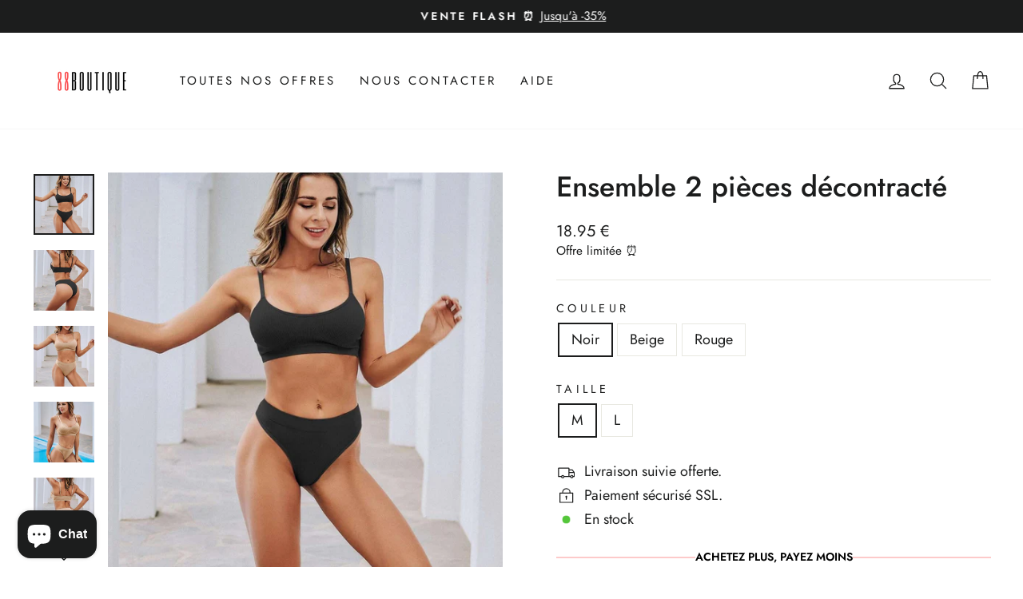

--- FILE ---
content_type: text/html; charset=utf-8
request_url: https://88boutique.com/fr-fr/products/ensemble-2-pieces-decontracte
body_size: 38723
content:
<!doctype html>
<html class="no-js" lang="fr" dir="ltr">
<head>
  

<!-- Global site tag (gtag.js) - Google Ads: AW-834758706 -->
<script async src="https://www.googletagmanager.com/gtag/js?id=AW-834758706"></script>
<script>
  window.dataLayer = window.dataLayer || [];
  function gtag(){dataLayer.push(arguments);}
  gtag('js', new Date());

  gtag('config', 'AW-834758706');
</script>

  
  
  <meta charset="utf-8">
  <meta http-equiv="X-UA-Compatible" content="IE=edge,chrome=1">
  <meta name="viewport" content="width=device-width,initial-scale=1">
  <meta name="theme-color" content="">
  <link rel="canonical" href="https://88boutique.com/fr-fr/products/ensemble-2-pieces-decontracte">
  <link rel="preconnect" href="https://cdn.shopify.com">
  <link rel="preconnect" href="https://fonts.shopifycdn.com">
  <link rel="dns-prefetch" href="https://productreviews.shopifycdn.com">
  <link rel="dns-prefetch" href="https://ajax.googleapis.com">
  <link rel="dns-prefetch" href="https://maps.googleapis.com">
  <link rel="dns-prefetch" href="https://maps.gstatic.com"><link rel="shortcut icon" href="//88boutique.com/cdn/shop/files/88boutique_1000_x_1000_px_-3_32x32.png?v=1645784356" type="image/png" /><title>Ensemble 2 pièces décontracté
&ndash; 88boutique
</title>
<meta name="description" content="Un ensemble agréable tout au long de la journée Composé d&#39;un soutien-gorge sans armatures et d&#39;un tanga, cet ensemble est idéal pour la vie de tous les jours.  Les points forts: Simple, style et matériaux de qualité   Sensuel, très séduisant  Agréable à porter Comment choisir sa taille Taille Tour de taille (cm) Tour d"><meta property="og:site_name" content="88boutique">
  <meta property="og:url" content="https://88boutique.com/fr-fr/products/ensemble-2-pieces-decontracte">
  <meta property="og:title" content="Ensemble 2 pièces décontracté">
  <meta property="og:type" content="product">
  <meta property="og:description" content="Un ensemble agréable tout au long de la journée Composé d&#39;un soutien-gorge sans armatures et d&#39;un tanga, cet ensemble est idéal pour la vie de tous les jours.  Les points forts: Simple, style et matériaux de qualité   Sensuel, très séduisant  Agréable à porter Comment choisir sa taille Taille Tour de taille (cm) Tour d"><meta property="og:image" content="http://88boutique.com/cdn/shop/products/11_a94e3357-f322-4aa6-b7f4-284ca14cb465.png?v=1639811785">
    <meta property="og:image:secure_url" content="https://88boutique.com/cdn/shop/products/11_a94e3357-f322-4aa6-b7f4-284ca14cb465.png?v=1639811785">
    <meta property="og:image:width" content="1000">
    <meta property="og:image:height" content="1000"><meta name="twitter:site" content="@">
  <meta name="twitter:card" content="summary_large_image">
  <meta name="twitter:title" content="Ensemble 2 pièces décontracté">
  <meta name="twitter:description" content="Un ensemble agréable tout au long de la journée Composé d&#39;un soutien-gorge sans armatures et d&#39;un tanga, cet ensemble est idéal pour la vie de tous les jours.  Les points forts: Simple, style et matériaux de qualité   Sensuel, très séduisant  Agréable à porter Comment choisir sa taille Taille Tour de taille (cm) Tour d">
<style data-shopify>@font-face {
  font-family: Jost;
  font-weight: 500;
  font-style: normal;
  font-display: swap;
  src: url("//88boutique.com/cdn/fonts/jost/jost_n5.7c8497861ffd15f4e1284cd221f14658b0e95d61.woff2") format("woff2"),
       url("//88boutique.com/cdn/fonts/jost/jost_n5.fb6a06896db583cc2df5ba1b30d9c04383119dd9.woff") format("woff");
}

  @font-face {
  font-family: Jost;
  font-weight: 400;
  font-style: normal;
  font-display: swap;
  src: url("//88boutique.com/cdn/fonts/jost/jost_n4.d47a1b6347ce4a4c9f437608011273009d91f2b7.woff2") format("woff2"),
       url("//88boutique.com/cdn/fonts/jost/jost_n4.791c46290e672b3f85c3d1c651ef2efa3819eadd.woff") format("woff");
}


  @font-face {
  font-family: Jost;
  font-weight: 600;
  font-style: normal;
  font-display: swap;
  src: url("//88boutique.com/cdn/fonts/jost/jost_n6.ec1178db7a7515114a2d84e3dd680832b7af8b99.woff2") format("woff2"),
       url("//88boutique.com/cdn/fonts/jost/jost_n6.b1178bb6bdd3979fef38e103a3816f6980aeaff9.woff") format("woff");
}

  @font-face {
  font-family: Jost;
  font-weight: 400;
  font-style: italic;
  font-display: swap;
  src: url("//88boutique.com/cdn/fonts/jost/jost_i4.b690098389649750ada222b9763d55796c5283a5.woff2") format("woff2"),
       url("//88boutique.com/cdn/fonts/jost/jost_i4.fd766415a47e50b9e391ae7ec04e2ae25e7e28b0.woff") format("woff");
}

  @font-face {
  font-family: Jost;
  font-weight: 600;
  font-style: italic;
  font-display: swap;
  src: url("//88boutique.com/cdn/fonts/jost/jost_i6.9af7e5f39e3a108c08f24047a4276332d9d7b85e.woff2") format("woff2"),
       url("//88boutique.com/cdn/fonts/jost/jost_i6.2bf310262638f998ed206777ce0b9a3b98b6fe92.woff") format("woff");
}

</style><link href="//88boutique.com/cdn/shop/t/28/assets/theme.css?v=135449979092123943661717896209" rel="stylesheet" type="text/css" media="all" />
<style data-shopify>:root {
    --typeHeaderPrimary: Jost;
    --typeHeaderFallback: sans-serif;
    --typeHeaderSize: 42px;
    --typeHeaderWeight: 500;
    --typeHeaderLineHeight: 1;
    --typeHeaderSpacing: 0.0em;

    --typeBasePrimary:Jost;
    --typeBaseFallback:sans-serif;
    --typeBaseSize: 18px;
    --typeBaseWeight: 400;
    --typeBaseSpacing: 0.0em;
    --typeBaseLineHeight: 1.4;

    --typeCollectionTitle: 20px;

    --iconWeight: 3px;
    --iconLinecaps: round;

    
      --buttonRadius: 3px;
    

    --colorGridOverlayOpacity: 0.1;
  }

  .placeholder-content {
    background-image: linear-gradient(100deg, #ffffff 40%, #f7f7f7 63%, #ffffff 79%);
  }</style><script>
    document.documentElement.className = document.documentElement.className.replace('no-js', 'js');

    window.theme = window.theme || {};
    theme.routes = {
      home: "/fr-fr",
      cart: "/fr-fr/cart.js",
      cartPage: "/fr-fr/cart",
      cartAdd: "/fr-fr/cart/add.js",
      cartChange: "/fr-fr/cart/change.js"
    };
    theme.strings = {
      soldOut: "Épuisé",
      unavailable: "Non disponible",
      inStockLabel: "En stock",
      stockLabel: "Stock faible - [count] article restant",
      willNotShipUntil: "Sera expédié après [date]",
      willBeInStockAfter: "Sera en stock à compter de [date]",
      waitingForStock: "Inventaire sur le chemin",
      savePrice: "Économisez [saved_amount]",
      cartEmpty: "Votre panier est vide.",
      cartTermsConfirmation: "Vous devez accepter les termes et conditions de vente ",
      searchCollections: "Collections:",
      searchPages: "Pages:",
      searchArticles: "Des articles:"
    };
    theme.settings = {
      dynamicVariantsEnable: true,
      cartType: "page",
      isCustomerTemplate: false,
      moneyFormat: "{{amount}} €",
      saveType: "dollar",
      productImageSize: "portrait",
      productImageCover: true,
      predictiveSearch: true,
      predictiveSearchType: "product",
      quickView: true,
      themeName: 'Impulse',
      themeVersion: "5.2.1"
    };
  </script>

  <script>window.performance && window.performance.mark && window.performance.mark('shopify.content_for_header.start');</script><meta name="google-site-verification" content="_wc-BdphdHn-5T1y4B3HQjCzirXq0PduD15q-hZCvE0">
<meta id="shopify-digital-wallet" name="shopify-digital-wallet" content="/22610349/digital_wallets/dialog">
<meta name="shopify-checkout-api-token" content="ea57c57bc813980f4ae0373928c79c5f">
<meta id="in-context-paypal-metadata" data-shop-id="22610349" data-venmo-supported="false" data-environment="production" data-locale="fr_FR" data-paypal-v4="true" data-currency="EUR">
<link rel="alternate" hreflang="x-default" href="https://88boutique.com/products/ensemble-2-pieces-decontracte">
<link rel="alternate" hreflang="fr" href="https://88boutique.com/products/ensemble-2-pieces-decontracte">
<link rel="alternate" hreflang="fr-FR" href="https://88boutique.com/fr-fr/products/ensemble-2-pieces-decontracte">
<link rel="alternate" type="application/json+oembed" href="https://88boutique.com/fr-fr/products/ensemble-2-pieces-decontracte.oembed">
<script async="async" src="/checkouts/internal/preloads.js?locale=fr-FR"></script>
<script id="shopify-features" type="application/json">{"accessToken":"ea57c57bc813980f4ae0373928c79c5f","betas":["rich-media-storefront-analytics"],"domain":"88boutique.com","predictiveSearch":true,"shopId":22610349,"locale":"fr"}</script>
<script>var Shopify = Shopify || {};
Shopify.shop = "88boutique.myshopify.com";
Shopify.locale = "fr";
Shopify.currency = {"active":"EUR","rate":"1.0"};
Shopify.country = "FR";
Shopify.theme = {"name":"Copy of Décembre 2021","id":126406918255,"schema_name":"Impulse","schema_version":"5.2.1","theme_store_id":857,"role":"main"};
Shopify.theme.handle = "null";
Shopify.theme.style = {"id":null,"handle":null};
Shopify.cdnHost = "88boutique.com/cdn";
Shopify.routes = Shopify.routes || {};
Shopify.routes.root = "/fr-fr/";</script>
<script type="module">!function(o){(o.Shopify=o.Shopify||{}).modules=!0}(window);</script>
<script>!function(o){function n(){var o=[];function n(){o.push(Array.prototype.slice.apply(arguments))}return n.q=o,n}var t=o.Shopify=o.Shopify||{};t.loadFeatures=n(),t.autoloadFeatures=n()}(window);</script>
<script id="shop-js-analytics" type="application/json">{"pageType":"product"}</script>
<script defer="defer" async type="module" src="//88boutique.com/cdn/shopifycloud/shop-js/modules/v2/client.init-shop-cart-sync_BcDpqI9l.fr.esm.js"></script>
<script defer="defer" async type="module" src="//88boutique.com/cdn/shopifycloud/shop-js/modules/v2/chunk.common_a1Rf5Dlz.esm.js"></script>
<script defer="defer" async type="module" src="//88boutique.com/cdn/shopifycloud/shop-js/modules/v2/chunk.modal_Djra7sW9.esm.js"></script>
<script type="module">
  await import("//88boutique.com/cdn/shopifycloud/shop-js/modules/v2/client.init-shop-cart-sync_BcDpqI9l.fr.esm.js");
await import("//88boutique.com/cdn/shopifycloud/shop-js/modules/v2/chunk.common_a1Rf5Dlz.esm.js");
await import("//88boutique.com/cdn/shopifycloud/shop-js/modules/v2/chunk.modal_Djra7sW9.esm.js");

  window.Shopify.SignInWithShop?.initShopCartSync?.({"fedCMEnabled":true,"windoidEnabled":true});

</script>
<script>(function() {
  var isLoaded = false;
  function asyncLoad() {
    if (isLoaded) return;
    isLoaded = true;
    var urls = ["https:\/\/loox.io\/widget\/VkeaUOo-_3\/loox.1654176060221.js?shop=88boutique.myshopify.com","\/\/cdn.shopify.com\/proxy\/321e9bc3a19cc330df0ba8674bcc533e8f4255c3bc6703b1a62190d833c3db68\/storage.googleapis.com\/adnabu-shopify\/online-store\/244eb41211cd467599da741b1706639977.min.js?shop=88boutique.myshopify.com\u0026sp-cache-control=cHVibGljLCBtYXgtYWdlPTkwMA"];
    for (var i = 0; i < urls.length; i++) {
      var s = document.createElement('script');
      s.type = 'text/javascript';
      s.async = true;
      s.src = urls[i];
      var x = document.getElementsByTagName('script')[0];
      x.parentNode.insertBefore(s, x);
    }
  };
  if(window.attachEvent) {
    window.attachEvent('onload', asyncLoad);
  } else {
    window.addEventListener('load', asyncLoad, false);
  }
})();</script>
<script id="__st">var __st={"a":22610349,"offset":3600,"reqid":"65386518-a245-4bfa-b0f3-5b560a2fd1a7-1769473542","pageurl":"88boutique.com\/fr-fr\/products\/ensemble-2-pieces-decontracte","u":"c6af66390f8e","p":"product","rtyp":"product","rid":6931017760879};</script>
<script>window.ShopifyPaypalV4VisibilityTracking = true;</script>
<script id="captcha-bootstrap">!function(){'use strict';const t='contact',e='account',n='new_comment',o=[[t,t],['blogs',n],['comments',n],[t,'customer']],c=[[e,'customer_login'],[e,'guest_login'],[e,'recover_customer_password'],[e,'create_customer']],r=t=>t.map((([t,e])=>`form[action*='/${t}']:not([data-nocaptcha='true']) input[name='form_type'][value='${e}']`)).join(','),a=t=>()=>t?[...document.querySelectorAll(t)].map((t=>t.form)):[];function s(){const t=[...o],e=r(t);return a(e)}const i='password',u='form_key',d=['recaptcha-v3-token','g-recaptcha-response','h-captcha-response',i],f=()=>{try{return window.sessionStorage}catch{return}},m='__shopify_v',_=t=>t.elements[u];function p(t,e,n=!1){try{const o=window.sessionStorage,c=JSON.parse(o.getItem(e)),{data:r}=function(t){const{data:e,action:n}=t;return t[m]||n?{data:e,action:n}:{data:t,action:n}}(c);for(const[e,n]of Object.entries(r))t.elements[e]&&(t.elements[e].value=n);n&&o.removeItem(e)}catch(o){console.error('form repopulation failed',{error:o})}}const l='form_type',E='cptcha';function T(t){t.dataset[E]=!0}const w=window,h=w.document,L='Shopify',v='ce_forms',y='captcha';let A=!1;((t,e)=>{const n=(g='f06e6c50-85a8-45c8-87d0-21a2b65856fe',I='https://cdn.shopify.com/shopifycloud/storefront-forms-hcaptcha/ce_storefront_forms_captcha_hcaptcha.v1.5.2.iife.js',D={infoText:'Protégé par hCaptcha',privacyText:'Confidentialité',termsText:'Conditions'},(t,e,n)=>{const o=w[L][v],c=o.bindForm;if(c)return c(t,g,e,D).then(n);var r;o.q.push([[t,g,e,D],n]),r=I,A||(h.body.append(Object.assign(h.createElement('script'),{id:'captcha-provider',async:!0,src:r})),A=!0)});var g,I,D;w[L]=w[L]||{},w[L][v]=w[L][v]||{},w[L][v].q=[],w[L][y]=w[L][y]||{},w[L][y].protect=function(t,e){n(t,void 0,e),T(t)},Object.freeze(w[L][y]),function(t,e,n,w,h,L){const[v,y,A,g]=function(t,e,n){const i=e?o:[],u=t?c:[],d=[...i,...u],f=r(d),m=r(i),_=r(d.filter((([t,e])=>n.includes(e))));return[a(f),a(m),a(_),s()]}(w,h,L),I=t=>{const e=t.target;return e instanceof HTMLFormElement?e:e&&e.form},D=t=>v().includes(t);t.addEventListener('submit',(t=>{const e=I(t);if(!e)return;const n=D(e)&&!e.dataset.hcaptchaBound&&!e.dataset.recaptchaBound,o=_(e),c=g().includes(e)&&(!o||!o.value);(n||c)&&t.preventDefault(),c&&!n&&(function(t){try{if(!f())return;!function(t){const e=f();if(!e)return;const n=_(t);if(!n)return;const o=n.value;o&&e.removeItem(o)}(t);const e=Array.from(Array(32),(()=>Math.random().toString(36)[2])).join('');!function(t,e){_(t)||t.append(Object.assign(document.createElement('input'),{type:'hidden',name:u})),t.elements[u].value=e}(t,e),function(t,e){const n=f();if(!n)return;const o=[...t.querySelectorAll(`input[type='${i}']`)].map((({name:t})=>t)),c=[...d,...o],r={};for(const[a,s]of new FormData(t).entries())c.includes(a)||(r[a]=s);n.setItem(e,JSON.stringify({[m]:1,action:t.action,data:r}))}(t,e)}catch(e){console.error('failed to persist form',e)}}(e),e.submit())}));const S=(t,e)=>{t&&!t.dataset[E]&&(n(t,e.some((e=>e===t))),T(t))};for(const o of['focusin','change'])t.addEventListener(o,(t=>{const e=I(t);D(e)&&S(e,y())}));const B=e.get('form_key'),M=e.get(l),P=B&&M;t.addEventListener('DOMContentLoaded',(()=>{const t=y();if(P)for(const e of t)e.elements[l].value===M&&p(e,B);[...new Set([...A(),...v().filter((t=>'true'===t.dataset.shopifyCaptcha))])].forEach((e=>S(e,t)))}))}(h,new URLSearchParams(w.location.search),n,t,e,['guest_login'])})(!0,!0)}();</script>
<script integrity="sha256-4kQ18oKyAcykRKYeNunJcIwy7WH5gtpwJnB7kiuLZ1E=" data-source-attribution="shopify.loadfeatures" defer="defer" src="//88boutique.com/cdn/shopifycloud/storefront/assets/storefront/load_feature-a0a9edcb.js" crossorigin="anonymous"></script>
<script data-source-attribution="shopify.dynamic_checkout.dynamic.init">var Shopify=Shopify||{};Shopify.PaymentButton=Shopify.PaymentButton||{isStorefrontPortableWallets:!0,init:function(){window.Shopify.PaymentButton.init=function(){};var t=document.createElement("script");t.src="https://88boutique.com/cdn/shopifycloud/portable-wallets/latest/portable-wallets.fr.js",t.type="module",document.head.appendChild(t)}};
</script>
<script data-source-attribution="shopify.dynamic_checkout.buyer_consent">
  function portableWalletsHideBuyerConsent(e){var t=document.getElementById("shopify-buyer-consent"),n=document.getElementById("shopify-subscription-policy-button");t&&n&&(t.classList.add("hidden"),t.setAttribute("aria-hidden","true"),n.removeEventListener("click",e))}function portableWalletsShowBuyerConsent(e){var t=document.getElementById("shopify-buyer-consent"),n=document.getElementById("shopify-subscription-policy-button");t&&n&&(t.classList.remove("hidden"),t.removeAttribute("aria-hidden"),n.addEventListener("click",e))}window.Shopify?.PaymentButton&&(window.Shopify.PaymentButton.hideBuyerConsent=portableWalletsHideBuyerConsent,window.Shopify.PaymentButton.showBuyerConsent=portableWalletsShowBuyerConsent);
</script>
<script data-source-attribution="shopify.dynamic_checkout.cart.bootstrap">document.addEventListener("DOMContentLoaded",(function(){function t(){return document.querySelector("shopify-accelerated-checkout-cart, shopify-accelerated-checkout")}if(t())Shopify.PaymentButton.init();else{new MutationObserver((function(e,n){t()&&(Shopify.PaymentButton.init(),n.disconnect())})).observe(document.body,{childList:!0,subtree:!0})}}));
</script>
<script id='scb4127' type='text/javascript' async='' src='https://88boutique.com/cdn/shopifycloud/privacy-banner/storefront-banner.js'></script><link id="shopify-accelerated-checkout-styles" rel="stylesheet" media="screen" href="https://88boutique.com/cdn/shopifycloud/portable-wallets/latest/accelerated-checkout-backwards-compat.css" crossorigin="anonymous">
<style id="shopify-accelerated-checkout-cart">
        #shopify-buyer-consent {
  margin-top: 1em;
  display: inline-block;
  width: 100%;
}

#shopify-buyer-consent.hidden {
  display: none;
}

#shopify-subscription-policy-button {
  background: none;
  border: none;
  padding: 0;
  text-decoration: underline;
  font-size: inherit;
  cursor: pointer;
}

#shopify-subscription-policy-button::before {
  box-shadow: none;
}

      </style>

<script>window.performance && window.performance.mark && window.performance.mark('shopify.content_for_header.end');</script>

  <script src="//88boutique.com/cdn/shop/t/28/assets/vendor-scripts-v10.js" defer="defer"></script><script src="//88boutique.com/cdn/shop/t/28/assets/theme.js?v=61697690959979324581661931427" defer="defer"></script><script>var loox_global_hash = '1769415855837';</script><script>var loox_floating_widget = {"active":true,"rtl":false,"default_text":"Avis","position":"right","button_text":"Avis","button_bg_color":"333333","button_text_color":"FFFFFF","display_on_home_page":true,"display_on_product_page":true,"display_on_cart_page":true,"display_on_other_pages":true,"hide_on_mobile":false,"border_radius":{"key":"extraRounded","value":"16px","label":"Extra Rounded"},"orientation":"default"};
</script><style>.loox-reviews-default { max-width: 1200px; margin: 0 auto; }.loox-rating .loox-icon { color:#F94F4F; }
:root { --lxs-rating-icon-color: #F94F4F; }</style>
<!-- BEGIN app block: shopify://apps/klaviyo-email-marketing-sms/blocks/klaviyo-onsite-embed/2632fe16-c075-4321-a88b-50b567f42507 -->












  <script async src="https://static.klaviyo.com/onsite/js/PDNDqU/klaviyo.js?company_id=PDNDqU"></script>
  <script>!function(){if(!window.klaviyo){window._klOnsite=window._klOnsite||[];try{window.klaviyo=new Proxy({},{get:function(n,i){return"push"===i?function(){var n;(n=window._klOnsite).push.apply(n,arguments)}:function(){for(var n=arguments.length,o=new Array(n),w=0;w<n;w++)o[w]=arguments[w];var t="function"==typeof o[o.length-1]?o.pop():void 0,e=new Promise((function(n){window._klOnsite.push([i].concat(o,[function(i){t&&t(i),n(i)}]))}));return e}}})}catch(n){window.klaviyo=window.klaviyo||[],window.klaviyo.push=function(){var n;(n=window._klOnsite).push.apply(n,arguments)}}}}();</script>

  
    <script id="viewed_product">
      if (item == null) {
        var _learnq = _learnq || [];

        var MetafieldReviews = null
        var MetafieldYotpoRating = null
        var MetafieldYotpoCount = null
        var MetafieldLooxRating = null
        var MetafieldLooxCount = null
        var okendoProduct = null
        var okendoProductReviewCount = null
        var okendoProductReviewAverageValue = null
        try {
          // The following fields are used for Customer Hub recently viewed in order to add reviews.
          // This information is not part of __kla_viewed. Instead, it is part of __kla_viewed_reviewed_items
          MetafieldReviews = {"rating":{"scale_min":"1.0","scale_max":"5.0","value":"4.8"},"rating_count":5};
          MetafieldYotpoRating = null
          MetafieldYotpoCount = null
          MetafieldLooxRating = "4.8"
          MetafieldLooxCount = 5

          okendoProduct = null
          // If the okendo metafield is not legacy, it will error, which then requires the new json formatted data
          if (okendoProduct && 'error' in okendoProduct) {
            okendoProduct = null
          }
          okendoProductReviewCount = okendoProduct ? okendoProduct.reviewCount : null
          okendoProductReviewAverageValue = okendoProduct ? okendoProduct.reviewAverageValue : null
        } catch (error) {
          console.error('Error in Klaviyo onsite reviews tracking:', error);
        }

        var item = {
          Name: "Ensemble 2 pièces décontracté",
          ProductID: 6931017760879,
          Categories: ["2+1 Offert","Ensembles"],
          ImageURL: "https://88boutique.com/cdn/shop/products/11_a94e3357-f322-4aa6-b7f4-284ca14cb465_grande.png?v=1639811785",
          URL: "https://88boutique.com/fr-fr/products/ensemble-2-pieces-decontracte",
          Brand: "88boutique",
          Price: "18.95 €",
          Value: "18.95",
          CompareAtPrice: "0.00 €"
        };
        _learnq.push(['track', 'Viewed Product', item]);
        _learnq.push(['trackViewedItem', {
          Title: item.Name,
          ItemId: item.ProductID,
          Categories: item.Categories,
          ImageUrl: item.ImageURL,
          Url: item.URL,
          Metadata: {
            Brand: item.Brand,
            Price: item.Price,
            Value: item.Value,
            CompareAtPrice: item.CompareAtPrice
          },
          metafields:{
            reviews: MetafieldReviews,
            yotpo:{
              rating: MetafieldYotpoRating,
              count: MetafieldYotpoCount,
            },
            loox:{
              rating: MetafieldLooxRating,
              count: MetafieldLooxCount,
            },
            okendo: {
              rating: okendoProductReviewAverageValue,
              count: okendoProductReviewCount,
            }
          }
        }]);
      }
    </script>
  




  <script>
    window.klaviyoReviewsProductDesignMode = false
  </script>







<!-- END app block --><!-- BEGIN app block: shopify://apps/kaching-bundles/blocks/app-embed-block/6c637362-a106-4a32-94ac-94dcfd68cdb8 -->
<!-- Kaching Bundles App Embed -->

<!-- BEGIN app snippet: app-embed-content --><script>
  // Prevent duplicate initialization if both app embeds are enabled
  if (window.kachingBundlesAppEmbedLoaded) {
    console.warn('[Kaching Bundles] Multiple app embed blocks detected. Please disable one of them. Skipping duplicate initialization.');
  } else {
    window.kachingBundlesAppEmbedLoaded = true;
    window.kachingBundlesEnabled = true;
    window.kachingBundlesInitialized = false;

    // Allow calling kachingBundlesInitialize before the script is loaded
    (() => {
      let shouldInitialize = false;
      let realInitialize = null;

      window.kachingBundlesInitialize = () => {
        if (realInitialize) {
          realInitialize();
        } else {
          shouldInitialize = true;
        }
      };

      Object.defineProperty(window, '__kachingBundlesInitializeInternal', {
        set(fn) {
          realInitialize = fn;
          if (shouldInitialize) {
            shouldInitialize = false;
            fn();
          }
        },
        get() {
          return realInitialize;
        }
      });
    })();
  }
</script>

<script id="kaching-bundles-config" type="application/json">
  

  {
    "shopifyDomain": "88boutique.myshopify.com",
    "moneyFormat": "{{amount}} €",
    "locale": "fr",
    "liquidLocale": "fr",
    "country": "FR",
    "currencyRate": 1,
    "marketId": 1069547631,
    "productId": 6931017760879,
    "storefrontAccessToken": "4a53eae0bca58761d7518f5e49c2908f",
    "accessScopes": ["unauthenticated_read_product_inventory","unauthenticated_read_product_listings","unauthenticated_read_selling_plans"],
    "customApiHost": null,
    "keepQuantityInput": false,
    "ignoreDeselect": false,
    "ignoreUnitPrice": false,
    "requireCustomerLogin": false,
    "abTestsRunning": false,
    "webPixel": false,
    "b2bCustomer": false,
    "isLoggedIn": false,
    "isDeprecatedAppEmbed": false,
    "preview": false,
    "defaultTranslations": {
      "system.out_of_stock": "Il n\u0026#39;y a pas assez de produits dans notre stock, veuillez sélectionner une quantité plus petite.",
      "system.invalid_variant": "Désolé, ce service n\u0026#39;est pas disponible actuellement.",
      "system.unavailable_option_value": "indisponible"
    },
    "customSelectors": {
      "quantity": null,
      "addToCartButton": null,
      "variantPicker": null,
      "price": null,
      "priceCompare": null
    },
    "shopCustomStyles": "",
    "featureFlags": {"native_swatches_disabled":false,"remove_variant_change_delay":false,"legacy_saved_percentage":false,"initialize_with_form_variant":false,"disable_variant_option_sync":false,"deselected_subscription_fix":false,"observe_form_selling_plan":false,"price_rounding_v2":false,"variant_images":false,"other_products_liquid":false}

  }
</script>


<script id="kaching-bundles-translations" type="application/json">
  [{"locale":"fr","translations":{"system":{},"dealBlocks":{}}}]
</script>


<link rel="modulepreload" href="https://cdn.shopify.com/extensions/019bf591-dd72-7bbb-a655-3970368b7ed8/kaching-bundles-1565/assets/kaching-bundles.js" crossorigin="anonymous" fetchpriority="high">
<script type="module" src="https://cdn.shopify.com/extensions/019bf591-dd72-7bbb-a655-3970368b7ed8/kaching-bundles-1565/assets/loader.js" crossorigin="anonymous" fetchpriority="high"></script>
<link rel="stylesheet" href="https://cdn.shopify.com/extensions/019bf591-dd72-7bbb-a655-3970368b7ed8/kaching-bundles-1565/assets/kaching-bundles.css" media="print" onload="this.media='all'" fetchpriority="high">

<style>
  .kaching-bundles__block {
    display: none;
  }

  .kaching-bundles-sticky-atc {
    display: none;
  }
</style>

<!-- BEGIN app snippet: product -->
  <script class="kaching-bundles-product" data-product-id="6931017760879" data-main="true" type="application/json">
    {
      "id": 6931017760879,
      "handle": "ensemble-2-pieces-decontracte",
      "url": "\/fr-fr\/products\/ensemble-2-pieces-decontracte",
      "availableForSale": true,
      "title": "Ensemble 2 pièces décontracté",
      "image": "\/\/88boutique.com\/cdn\/shop\/products\/11_a94e3357-f322-4aa6-b7f4-284ca14cb465.png?height=200\u0026v=1639811785",
      "collectionIds": [260819189871,281241976943],
      "options": [
        
          {
            "defaultName": "Couleur",
            "name": "Couleur",
            "position": 1,
            "optionValues": [
              
                {
                  "id": 238903787849,
                  "defaultName": "Noir",
                  "name": "Noir",
                  "swatch": {
                    "color": null,
                    "image": null
                  }
                },
              
                {
                  "id": 238903820617,
                  "defaultName": "Beige",
                  "name": "Beige",
                  "swatch": {
                    "color": null,
                    "image": null
                  }
                },
              
                {
                  "id": 238903853385,
                  "defaultName": "Rouge",
                  "name": "Rouge",
                  "swatch": {
                    "color": null,
                    "image": null
                  }
                }
              
            ]
          },
        
          {
            "defaultName": "Taille",
            "name": "Taille",
            "position": 2,
            "optionValues": [
              
                {
                  "id": 238903886153,
                  "defaultName": "M",
                  "name": "M",
                  "swatch": {
                    "color": null,
                    "image": null
                  }
                },
              
                {
                  "id": 238903918921,
                  "defaultName": "L",
                  "name": "L",
                  "swatch": {
                    "color": null,
                    "image": null
                  }
                }
              
            ]
          }
        
      ],
      "selectedVariantId": 40701256892527,
      "variants": [
        
          {
            "id": 40701256892527,
            "availableForSale": true,
            "price": 1895,
            "compareAtPrice": null,
            "options": ["Noir","M"],
            "imageId": 30527859785839,
            "image": "\/\/88boutique.com\/cdn\/shop\/products\/11_a94e3357-f322-4aa6-b7f4-284ca14cb465.png?height=200\u0026v=1639811785",
            "inventoryManagement": null,
            "inventoryPolicy": "deny",
            "inventoryQuantity": -10,
            "unitPriceQuantityValue": null,
            "unitPriceQuantityUnit": null,
            "unitPriceReferenceValue": null,
            "unitPriceReferenceUnit": null,
            "sellingPlans": [
              
            ]
          },
        
          {
            "id": 40701256925295,
            "availableForSale": true,
            "price": 1895,
            "compareAtPrice": null,
            "options": ["Noir","L"],
            "imageId": 30527859785839,
            "image": "\/\/88boutique.com\/cdn\/shop\/products\/11_a94e3357-f322-4aa6-b7f4-284ca14cb465.png?height=200\u0026v=1639811785",
            "inventoryManagement": null,
            "inventoryPolicy": "deny",
            "inventoryQuantity": -16,
            "unitPriceQuantityValue": null,
            "unitPriceQuantityUnit": null,
            "unitPriceReferenceValue": null,
            "unitPriceReferenceUnit": null,
            "sellingPlans": [
              
            ]
          },
        
          {
            "id": 40701256958063,
            "availableForSale": true,
            "price": 1895,
            "compareAtPrice": null,
            "options": ["Beige","M"],
            "imageId": 30527859621999,
            "image": "\/\/88boutique.com\/cdn\/shop\/products\/2_227e446c-209a-4a71-94a0-a16c39aeda41.png?height=200\u0026v=1639811785",
            "inventoryManagement": null,
            "inventoryPolicy": "deny",
            "inventoryQuantity": -6,
            "unitPriceQuantityValue": null,
            "unitPriceQuantityUnit": null,
            "unitPriceReferenceValue": null,
            "unitPriceReferenceUnit": null,
            "sellingPlans": [
              
            ]
          },
        
          {
            "id": 40701256990831,
            "availableForSale": true,
            "price": 1895,
            "compareAtPrice": null,
            "options": ["Beige","L"],
            "imageId": 30527859621999,
            "image": "\/\/88boutique.com\/cdn\/shop\/products\/2_227e446c-209a-4a71-94a0-a16c39aeda41.png?height=200\u0026v=1639811785",
            "inventoryManagement": null,
            "inventoryPolicy": "deny",
            "inventoryQuantity": -6,
            "unitPriceQuantityValue": null,
            "unitPriceQuantityUnit": null,
            "unitPriceReferenceValue": null,
            "unitPriceReferenceUnit": null,
            "sellingPlans": [
              
            ]
          },
        
          {
            "id": 40701257089135,
            "availableForSale": true,
            "price": 1895,
            "compareAtPrice": null,
            "options": ["Rouge","M"],
            "imageId": 30527859556463,
            "image": "\/\/88boutique.com\/cdn\/shop\/products\/9_b0a7b2ca-5a84-47c8-a40b-b6d018e2b0c6.png?height=200\u0026v=1639811785",
            "inventoryManagement": null,
            "inventoryPolicy": "deny",
            "inventoryQuantity": -7,
            "unitPriceQuantityValue": null,
            "unitPriceQuantityUnit": null,
            "unitPriceReferenceValue": null,
            "unitPriceReferenceUnit": null,
            "sellingPlans": [
              
            ]
          },
        
          {
            "id": 40701257121903,
            "availableForSale": true,
            "price": 1895,
            "compareAtPrice": null,
            "options": ["Rouge","L"],
            "imageId": 30527859556463,
            "image": "\/\/88boutique.com\/cdn\/shop\/products\/9_b0a7b2ca-5a84-47c8-a40b-b6d018e2b0c6.png?height=200\u0026v=1639811785",
            "inventoryManagement": null,
            "inventoryPolicy": "deny",
            "inventoryQuantity": -10,
            "unitPriceQuantityValue": null,
            "unitPriceQuantityUnit": null,
            "unitPriceReferenceValue": null,
            "unitPriceReferenceUnit": null,
            "sellingPlans": [
              
            ]
          }
        
      ],
      "requiresSellingPlan": false,
      "sellingPlans": [
        
      ],
      "isNativeBundle": null,
      "metafields": {
        "text": null,
        "text2": null,
        "text3": null,
        "text4": null
      },
      "legacyMetafields": {
        "kaching_bundles": {
          "text": null,
          "text2": null
        }
      }
    }
  </script>

<!-- END app snippet --><!-- BEGIN app snippet: deal_blocks -->
  

  
    
      
    
  
    
      
    
  
    
  

  
    
  
    
  
    
  

  
    
  
    
  
    
      

      

      
        

        
          <script class="kaching-bundles-deal-block-settings" data-product-id="6931017760879" type="application/json">
            {"blockTitle":"ACHETEZ PLUS, PAYEZ MOINS","blockVisibility":"excluded-products","excludeB2bCustomers":false,"blockLayout":"vertical","differentVariantsEnabled":true,"hideVariantPicker":false,"showPricesPerItem":false,"showBothPrices":false,"unitLabel":"","useProductCompareAtPrice":true,"showPricesWithoutDecimals":false,"priceRounding":false,"priceRoundingPrecision":".00","updateNativePrice":false,"updateNativePriceType":"bundle","skipCart":false,"lowStockAlertEnabled":false,"lowStockAlert":null,"showVariantsForSingleQuantity":false,"preselectedDealBarId":"9d05294a-fc96-4823-8070-86730af77b7e","dealBars":[{"id":"38adb04e-1e99-499b-91a5-3e94dbff1088","label":"","title":"Acheter 1","upsells":[],"quantity":1,"subtitle":"Prix standard","badgeText":"","freeGifts":[],"badgeStyle":"simple","dealBarType":"quantity-break","discountType":"default","discountValue":"","mediaImageGID":null,"showAsSoldOut":null,"showAsSoldOutEnabled":false},{"id":"dcc6b8af-bccd-498e-9c06-4a7e1e6b7fd0","label":"ÉCONOMISEZ {{saved_total}}","title":"Acheter 2","upsells":[],"quantity":2,"subtitle":"","badgeText":"","freeGifts":[],"badgeStyle":"simple","dealBarType":"quantity-break","discountType":"percentage","discountValue":10,"mediaImageGID":null,"showAsSoldOut":null,"showAsSoldOutEnabled":false},{"id":"9d05294a-fc96-4823-8070-86730af77b7e","label":"ÉCONOMISEZ {{saved_total}}","title":"Acheter 3","upsells":[],"quantity":3,"subtitle":"","badgeText":"LE PLUS ÉCONOMIQUE","freeGifts":[],"badgeStyle":"simple","dealBarType":"quantity-break","discountType":"percentage","discountValue":20,"mediaImageGID":null,"showAsSoldOut":null,"showAsSoldOutEnabled":false}],"cornerRadius":8,"spacing":1,"colors":{"label":{"red":0,"blue":0,"alpha":1,"green":0},"price":{"red":0,"blue":0,"alpha":1,"green":0},"title":{"red":0,"blue":0,"alpha":1,"green":0},"border":{"red":249,"blue":79,"alpha":1,"green":79},"subtitle":{"red":85,"blue":85,"alpha":1,"green":85},"badgeText":{"red":255,"blue":255,"alpha":1,"green":255},"fullPrice":{"red":85,"blue":85,"alpha":1,"green":85},"background":{"red":249,"blue":79,"alpha":0.07,"green":79},"blockTitle":{"red":0,"blue":0,"alpha":1,"green":0},"upsellText":{"red":0,"blue":0,"alpha":1,"green":0},"freeGiftText":{"red":0,"blue":0,"alpha":1,"green":0},"badgeBackground":{"red":249,"blue":79,"alpha":1,"green":79},"labelBackground":{"red":249,"blue":79,"alpha":0.1,"green":79},"upsellBackground":{"red":249,"blue":79,"alpha":0.2,"green":79},"freeGiftBackground":{"red":249,"blue":79,"alpha":0.3,"green":79},"selectedBackground":{"red":255,"blue":255,"alpha":1,"green":255},"upsellSelectedText":{"red":0,"blue":0,"alpha":1,"green":0},"freeGiftSelectedText":{"red":255,"blue":255,"alpha":1,"green":255},"upsellSelectedBackground":{"red":249,"blue":79,"alpha":0.2,"green":79},"freeGiftSelectedBackground":{"red":249,"blue":79,"alpha":1,"green":79}},"fonts":{"label":{"size":"12","style":"regular"},"title":{"size":"20","style":"bold"},"upsell":{"size":"13","style":"bold"},"freeGift":{"size":"13","style":"bold"},"subtitle":{"size":"14","style":"regular"},"unitLabel":{"size":"14","style":"regular"},"blockTitle":{"size":"14","style":"bold"}},"swatchOptions":[],"swatchSize":18,"swatchShape":"circle","imageSize":48,"imageCornerRadius":6,"defaultVariantsV2":[],"collectionBreaksEnabled":false,"collectionBreaks":null,"chooseProductModal":null,"timerEnabled":false,"subscriptionsEnabled":false,"subscriptions":null,"currency":null,"stickyAtcEnabled":false,"stickyAtc":null,"progressiveGiftsEnabled":false,"excludedProductIds":[9612888506697,6558982373487,6959239889007,2204643917935,8031947489600,9085942595913,6929625219183],"excludedCollectionIds":[],"selectedProductIds":[],"selectedCollectionIds":[],"marketId":null,"timer":null,"progressiveGifts":null,"otherProductIds":[],"id":"00437c40-95b8-425c-a0c4-3da2e5a12a5c","nanoId":"qtlO"}
          </script>

          
        
      
    
  

  

  
    <link rel="modulepreload" href="https://cdn.shopify.com/extensions/019bf591-dd72-7bbb-a655-3970368b7ed8/kaching-bundles-1565/assets/kaching-bundles-block.js" crossorigin="anonymous" fetchpriority="high">

    

    
  

<!-- END app snippet -->


<!-- END app snippet -->

<!-- Kaching Bundles App Embed End -->


<!-- END app block --><script src="https://cdn.shopify.com/extensions/e8878072-2f6b-4e89-8082-94b04320908d/inbox-1254/assets/inbox-chat-loader.js" type="text/javascript" defer="defer"></script>
<link href="https://monorail-edge.shopifysvc.com" rel="dns-prefetch">
<script>(function(){if ("sendBeacon" in navigator && "performance" in window) {try {var session_token_from_headers = performance.getEntriesByType('navigation')[0].serverTiming.find(x => x.name == '_s').description;} catch {var session_token_from_headers = undefined;}var session_cookie_matches = document.cookie.match(/_shopify_s=([^;]*)/);var session_token_from_cookie = session_cookie_matches && session_cookie_matches.length === 2 ? session_cookie_matches[1] : "";var session_token = session_token_from_headers || session_token_from_cookie || "";function handle_abandonment_event(e) {var entries = performance.getEntries().filter(function(entry) {return /monorail-edge.shopifysvc.com/.test(entry.name);});if (!window.abandonment_tracked && entries.length === 0) {window.abandonment_tracked = true;var currentMs = Date.now();var navigation_start = performance.timing.navigationStart;var payload = {shop_id: 22610349,url: window.location.href,navigation_start,duration: currentMs - navigation_start,session_token,page_type: "product"};window.navigator.sendBeacon("https://monorail-edge.shopifysvc.com/v1/produce", JSON.stringify({schema_id: "online_store_buyer_site_abandonment/1.1",payload: payload,metadata: {event_created_at_ms: currentMs,event_sent_at_ms: currentMs}}));}}window.addEventListener('pagehide', handle_abandonment_event);}}());</script>
<script id="web-pixels-manager-setup">(function e(e,d,r,n,o){if(void 0===o&&(o={}),!Boolean(null===(a=null===(i=window.Shopify)||void 0===i?void 0:i.analytics)||void 0===a?void 0:a.replayQueue)){var i,a;window.Shopify=window.Shopify||{};var t=window.Shopify;t.analytics=t.analytics||{};var s=t.analytics;s.replayQueue=[],s.publish=function(e,d,r){return s.replayQueue.push([e,d,r]),!0};try{self.performance.mark("wpm:start")}catch(e){}var l=function(){var e={modern:/Edge?\/(1{2}[4-9]|1[2-9]\d|[2-9]\d{2}|\d{4,})\.\d+(\.\d+|)|Firefox\/(1{2}[4-9]|1[2-9]\d|[2-9]\d{2}|\d{4,})\.\d+(\.\d+|)|Chrom(ium|e)\/(9{2}|\d{3,})\.\d+(\.\d+|)|(Maci|X1{2}).+ Version\/(15\.\d+|(1[6-9]|[2-9]\d|\d{3,})\.\d+)([,.]\d+|)( \(\w+\)|)( Mobile\/\w+|) Safari\/|Chrome.+OPR\/(9{2}|\d{3,})\.\d+\.\d+|(CPU[ +]OS|iPhone[ +]OS|CPU[ +]iPhone|CPU IPhone OS|CPU iPad OS)[ +]+(15[._]\d+|(1[6-9]|[2-9]\d|\d{3,})[._]\d+)([._]\d+|)|Android:?[ /-](13[3-9]|1[4-9]\d|[2-9]\d{2}|\d{4,})(\.\d+|)(\.\d+|)|Android.+Firefox\/(13[5-9]|1[4-9]\d|[2-9]\d{2}|\d{4,})\.\d+(\.\d+|)|Android.+Chrom(ium|e)\/(13[3-9]|1[4-9]\d|[2-9]\d{2}|\d{4,})\.\d+(\.\d+|)|SamsungBrowser\/([2-9]\d|\d{3,})\.\d+/,legacy:/Edge?\/(1[6-9]|[2-9]\d|\d{3,})\.\d+(\.\d+|)|Firefox\/(5[4-9]|[6-9]\d|\d{3,})\.\d+(\.\d+|)|Chrom(ium|e)\/(5[1-9]|[6-9]\d|\d{3,})\.\d+(\.\d+|)([\d.]+$|.*Safari\/(?![\d.]+ Edge\/[\d.]+$))|(Maci|X1{2}).+ Version\/(10\.\d+|(1[1-9]|[2-9]\d|\d{3,})\.\d+)([,.]\d+|)( \(\w+\)|)( Mobile\/\w+|) Safari\/|Chrome.+OPR\/(3[89]|[4-9]\d|\d{3,})\.\d+\.\d+|(CPU[ +]OS|iPhone[ +]OS|CPU[ +]iPhone|CPU IPhone OS|CPU iPad OS)[ +]+(10[._]\d+|(1[1-9]|[2-9]\d|\d{3,})[._]\d+)([._]\d+|)|Android:?[ /-](13[3-9]|1[4-9]\d|[2-9]\d{2}|\d{4,})(\.\d+|)(\.\d+|)|Mobile Safari.+OPR\/([89]\d|\d{3,})\.\d+\.\d+|Android.+Firefox\/(13[5-9]|1[4-9]\d|[2-9]\d{2}|\d{4,})\.\d+(\.\d+|)|Android.+Chrom(ium|e)\/(13[3-9]|1[4-9]\d|[2-9]\d{2}|\d{4,})\.\d+(\.\d+|)|Android.+(UC? ?Browser|UCWEB|U3)[ /]?(15\.([5-9]|\d{2,})|(1[6-9]|[2-9]\d|\d{3,})\.\d+)\.\d+|SamsungBrowser\/(5\.\d+|([6-9]|\d{2,})\.\d+)|Android.+MQ{2}Browser\/(14(\.(9|\d{2,})|)|(1[5-9]|[2-9]\d|\d{3,})(\.\d+|))(\.\d+|)|K[Aa][Ii]OS\/(3\.\d+|([4-9]|\d{2,})\.\d+)(\.\d+|)/},d=e.modern,r=e.legacy,n=navigator.userAgent;return n.match(d)?"modern":n.match(r)?"legacy":"unknown"}(),u="modern"===l?"modern":"legacy",c=(null!=n?n:{modern:"",legacy:""})[u],f=function(e){return[e.baseUrl,"/wpm","/b",e.hashVersion,"modern"===e.buildTarget?"m":"l",".js"].join("")}({baseUrl:d,hashVersion:r,buildTarget:u}),m=function(e){var d=e.version,r=e.bundleTarget,n=e.surface,o=e.pageUrl,i=e.monorailEndpoint;return{emit:function(e){var a=e.status,t=e.errorMsg,s=(new Date).getTime(),l=JSON.stringify({metadata:{event_sent_at_ms:s},events:[{schema_id:"web_pixels_manager_load/3.1",payload:{version:d,bundle_target:r,page_url:o,status:a,surface:n,error_msg:t},metadata:{event_created_at_ms:s}}]});if(!i)return console&&console.warn&&console.warn("[Web Pixels Manager] No Monorail endpoint provided, skipping logging."),!1;try{return self.navigator.sendBeacon.bind(self.navigator)(i,l)}catch(e){}var u=new XMLHttpRequest;try{return u.open("POST",i,!0),u.setRequestHeader("Content-Type","text/plain"),u.send(l),!0}catch(e){return console&&console.warn&&console.warn("[Web Pixels Manager] Got an unhandled error while logging to Monorail."),!1}}}}({version:r,bundleTarget:l,surface:e.surface,pageUrl:self.location.href,monorailEndpoint:e.monorailEndpoint});try{o.browserTarget=l,function(e){var d=e.src,r=e.async,n=void 0===r||r,o=e.onload,i=e.onerror,a=e.sri,t=e.scriptDataAttributes,s=void 0===t?{}:t,l=document.createElement("script"),u=document.querySelector("head"),c=document.querySelector("body");if(l.async=n,l.src=d,a&&(l.integrity=a,l.crossOrigin="anonymous"),s)for(var f in s)if(Object.prototype.hasOwnProperty.call(s,f))try{l.dataset[f]=s[f]}catch(e){}if(o&&l.addEventListener("load",o),i&&l.addEventListener("error",i),u)u.appendChild(l);else{if(!c)throw new Error("Did not find a head or body element to append the script");c.appendChild(l)}}({src:f,async:!0,onload:function(){if(!function(){var e,d;return Boolean(null===(d=null===(e=window.Shopify)||void 0===e?void 0:e.analytics)||void 0===d?void 0:d.initialized)}()){var d=window.webPixelsManager.init(e)||void 0;if(d){var r=window.Shopify.analytics;r.replayQueue.forEach((function(e){var r=e[0],n=e[1],o=e[2];d.publishCustomEvent(r,n,o)})),r.replayQueue=[],r.publish=d.publishCustomEvent,r.visitor=d.visitor,r.initialized=!0}}},onerror:function(){return m.emit({status:"failed",errorMsg:"".concat(f," has failed to load")})},sri:function(e){var d=/^sha384-[A-Za-z0-9+/=]+$/;return"string"==typeof e&&d.test(e)}(c)?c:"",scriptDataAttributes:o}),m.emit({status:"loading"})}catch(e){m.emit({status:"failed",errorMsg:(null==e?void 0:e.message)||"Unknown error"})}}})({shopId: 22610349,storefrontBaseUrl: "https://88boutique.com",extensionsBaseUrl: "https://extensions.shopifycdn.com/cdn/shopifycloud/web-pixels-manager",monorailEndpoint: "https://monorail-edge.shopifysvc.com/unstable/produce_batch",surface: "storefront-renderer",enabledBetaFlags: ["2dca8a86"],webPixelsConfigList: [{"id":"2607022409","configuration":"{\"accountID\":\"PDNDqU\",\"webPixelConfig\":\"eyJlbmFibGVBZGRlZFRvQ2FydEV2ZW50cyI6IHRydWV9\"}","eventPayloadVersion":"v1","runtimeContext":"STRICT","scriptVersion":"524f6c1ee37bacdca7657a665bdca589","type":"APP","apiClientId":123074,"privacyPurposes":["ANALYTICS","MARKETING"],"dataSharingAdjustments":{"protectedCustomerApprovalScopes":["read_customer_address","read_customer_email","read_customer_name","read_customer_personal_data","read_customer_phone"]}},{"id":"977011017","configuration":"{\"config\":\"{\\\"google_tag_ids\\\":[\\\"G-VXDEPMPMFB\\\",\\\"AW-834758706\\\",\\\"GT-NGS7ZNT\\\",\\\"G-064Z2713N5\\\"],\\\"target_country\\\":\\\"FR\\\",\\\"gtag_events\\\":[{\\\"type\\\":\\\"search\\\",\\\"action_label\\\":[\\\"G-VXDEPMPMFB\\\",\\\"AW-834758706\\\/tIKCCLvzz4kBELLQhY4D\\\",\\\"G-064Z2713N5\\\"]},{\\\"type\\\":\\\"begin_checkout\\\",\\\"action_label\\\":[\\\"G-VXDEPMPMFB\\\",\\\"AW-834758706\\\/zcPiCLjzz4kBELLQhY4D\\\",\\\"G-064Z2713N5\\\"]},{\\\"type\\\":\\\"view_item\\\",\\\"action_label\\\":[\\\"G-VXDEPMPMFB\\\",\\\"AW-834758706\\\/DUqKCLLzz4kBELLQhY4D\\\",\\\"MC-ENLRSLT9RN\\\",\\\"G-064Z2713N5\\\"]},{\\\"type\\\":\\\"purchase\\\",\\\"action_label\\\":[\\\"G-VXDEPMPMFB\\\",\\\"AW-834758706\\\/omdOCK_zz4kBELLQhY4D\\\",\\\"MC-ENLRSLT9RN\\\",\\\"AW-834758706\\\/xJ8WCI7lp4kBELLQhY4D\\\",\\\"G-064Z2713N5\\\"]},{\\\"type\\\":\\\"page_view\\\",\\\"action_label\\\":[\\\"G-VXDEPMPMFB\\\",\\\"AW-834758706\\\/_lR5CKzzz4kBELLQhY4D\\\",\\\"MC-ENLRSLT9RN\\\",\\\"G-064Z2713N5\\\"]},{\\\"type\\\":\\\"add_payment_info\\\",\\\"action_label\\\":[\\\"G-VXDEPMPMFB\\\",\\\"AW-834758706\\\/sIobCL7zz4kBELLQhY4D\\\",\\\"G-064Z2713N5\\\"]},{\\\"type\\\":\\\"add_to_cart\\\",\\\"action_label\\\":[\\\"G-VXDEPMPMFB\\\",\\\"AW-834758706\\\/0YCQCLXzz4kBELLQhY4D\\\",\\\"G-064Z2713N5\\\"]}],\\\"enable_monitoring_mode\\\":false}\"}","eventPayloadVersion":"v1","runtimeContext":"OPEN","scriptVersion":"b2a88bafab3e21179ed38636efcd8a93","type":"APP","apiClientId":1780363,"privacyPurposes":[],"dataSharingAdjustments":{"protectedCustomerApprovalScopes":["read_customer_address","read_customer_email","read_customer_name","read_customer_personal_data","read_customer_phone"]}},{"id":"763429193","configuration":"{\"pixelCode\":\"C71ED085TGV40DPHD7K0\"}","eventPayloadVersion":"v1","runtimeContext":"STRICT","scriptVersion":"22e92c2ad45662f435e4801458fb78cc","type":"APP","apiClientId":4383523,"privacyPurposes":["ANALYTICS","MARKETING","SALE_OF_DATA"],"dataSharingAdjustments":{"protectedCustomerApprovalScopes":["read_customer_address","read_customer_email","read_customer_name","read_customer_personal_data","read_customer_phone"]}},{"id":"326205769","configuration":"{\"pixel_id\":\"1414783765256487\",\"pixel_type\":\"facebook_pixel\"}","eventPayloadVersion":"v1","runtimeContext":"OPEN","scriptVersion":"ca16bc87fe92b6042fbaa3acc2fbdaa6","type":"APP","apiClientId":2329312,"privacyPurposes":["ANALYTICS","MARKETING","SALE_OF_DATA"],"dataSharingAdjustments":{"protectedCustomerApprovalScopes":["read_customer_address","read_customer_email","read_customer_name","read_customer_personal_data","read_customer_phone"]}},{"id":"157122889","configuration":"{\"tagID\":\"2612412711164\"}","eventPayloadVersion":"v1","runtimeContext":"STRICT","scriptVersion":"18031546ee651571ed29edbe71a3550b","type":"APP","apiClientId":3009811,"privacyPurposes":["ANALYTICS","MARKETING","SALE_OF_DATA"],"dataSharingAdjustments":{"protectedCustomerApprovalScopes":["read_customer_address","read_customer_email","read_customer_name","read_customer_personal_data","read_customer_phone"]}},{"id":"192512329","eventPayloadVersion":"v1","runtimeContext":"LAX","scriptVersion":"1","type":"CUSTOM","privacyPurposes":["ANALYTICS"],"name":"Google Analytics tag (migrated)"},{"id":"shopify-app-pixel","configuration":"{}","eventPayloadVersion":"v1","runtimeContext":"STRICT","scriptVersion":"0450","apiClientId":"shopify-pixel","type":"APP","privacyPurposes":["ANALYTICS","MARKETING"]},{"id":"shopify-custom-pixel","eventPayloadVersion":"v1","runtimeContext":"LAX","scriptVersion":"0450","apiClientId":"shopify-pixel","type":"CUSTOM","privacyPurposes":["ANALYTICS","MARKETING"]}],isMerchantRequest: false,initData: {"shop":{"name":"88boutique","paymentSettings":{"currencyCode":"EUR"},"myshopifyDomain":"88boutique.myshopify.com","countryCode":"BE","storefrontUrl":"https:\/\/88boutique.com\/fr-fr"},"customer":null,"cart":null,"checkout":null,"productVariants":[{"price":{"amount":18.95,"currencyCode":"EUR"},"product":{"title":"Ensemble 2 pièces décontracté","vendor":"88boutique","id":"6931017760879","untranslatedTitle":"Ensemble 2 pièces décontracté","url":"\/fr-fr\/products\/ensemble-2-pieces-decontracte","type":"Ensemble lingerie"},"id":"40701256892527","image":{"src":"\/\/88boutique.com\/cdn\/shop\/products\/11_a94e3357-f322-4aa6-b7f4-284ca14cb465.png?v=1639811785"},"sku":"","title":"Noir \/ M","untranslatedTitle":"Noir \/ M"},{"price":{"amount":18.95,"currencyCode":"EUR"},"product":{"title":"Ensemble 2 pièces décontracté","vendor":"88boutique","id":"6931017760879","untranslatedTitle":"Ensemble 2 pièces décontracté","url":"\/fr-fr\/products\/ensemble-2-pieces-decontracte","type":"Ensemble lingerie"},"id":"40701256925295","image":{"src":"\/\/88boutique.com\/cdn\/shop\/products\/11_a94e3357-f322-4aa6-b7f4-284ca14cb465.png?v=1639811785"},"sku":"","title":"Noir \/ L","untranslatedTitle":"Noir \/ L"},{"price":{"amount":18.95,"currencyCode":"EUR"},"product":{"title":"Ensemble 2 pièces décontracté","vendor":"88boutique","id":"6931017760879","untranslatedTitle":"Ensemble 2 pièces décontracté","url":"\/fr-fr\/products\/ensemble-2-pieces-decontracte","type":"Ensemble lingerie"},"id":"40701256958063","image":{"src":"\/\/88boutique.com\/cdn\/shop\/products\/2_227e446c-209a-4a71-94a0-a16c39aeda41.png?v=1639811785"},"sku":"","title":"Beige \/ M","untranslatedTitle":"Beige \/ M"},{"price":{"amount":18.95,"currencyCode":"EUR"},"product":{"title":"Ensemble 2 pièces décontracté","vendor":"88boutique","id":"6931017760879","untranslatedTitle":"Ensemble 2 pièces décontracté","url":"\/fr-fr\/products\/ensemble-2-pieces-decontracte","type":"Ensemble lingerie"},"id":"40701256990831","image":{"src":"\/\/88boutique.com\/cdn\/shop\/products\/2_227e446c-209a-4a71-94a0-a16c39aeda41.png?v=1639811785"},"sku":"","title":"Beige \/ L","untranslatedTitle":"Beige \/ L"},{"price":{"amount":18.95,"currencyCode":"EUR"},"product":{"title":"Ensemble 2 pièces décontracté","vendor":"88boutique","id":"6931017760879","untranslatedTitle":"Ensemble 2 pièces décontracté","url":"\/fr-fr\/products\/ensemble-2-pieces-decontracte","type":"Ensemble lingerie"},"id":"40701257089135","image":{"src":"\/\/88boutique.com\/cdn\/shop\/products\/9_b0a7b2ca-5a84-47c8-a40b-b6d018e2b0c6.png?v=1639811785"},"sku":"","title":"Rouge \/ M","untranslatedTitle":"Rouge \/ M"},{"price":{"amount":18.95,"currencyCode":"EUR"},"product":{"title":"Ensemble 2 pièces décontracté","vendor":"88boutique","id":"6931017760879","untranslatedTitle":"Ensemble 2 pièces décontracté","url":"\/fr-fr\/products\/ensemble-2-pieces-decontracte","type":"Ensemble lingerie"},"id":"40701257121903","image":{"src":"\/\/88boutique.com\/cdn\/shop\/products\/9_b0a7b2ca-5a84-47c8-a40b-b6d018e2b0c6.png?v=1639811785"},"sku":"","title":"Rouge \/ L","untranslatedTitle":"Rouge \/ L"}],"purchasingCompany":null},},"https://88boutique.com/cdn","fcfee988w5aeb613cpc8e4bc33m6693e112",{"modern":"","legacy":""},{"shopId":"22610349","storefrontBaseUrl":"https:\/\/88boutique.com","extensionBaseUrl":"https:\/\/extensions.shopifycdn.com\/cdn\/shopifycloud\/web-pixels-manager","surface":"storefront-renderer","enabledBetaFlags":"[\"2dca8a86\"]","isMerchantRequest":"false","hashVersion":"fcfee988w5aeb613cpc8e4bc33m6693e112","publish":"custom","events":"[[\"page_viewed\",{}],[\"product_viewed\",{\"productVariant\":{\"price\":{\"amount\":18.95,\"currencyCode\":\"EUR\"},\"product\":{\"title\":\"Ensemble 2 pièces décontracté\",\"vendor\":\"88boutique\",\"id\":\"6931017760879\",\"untranslatedTitle\":\"Ensemble 2 pièces décontracté\",\"url\":\"\/fr-fr\/products\/ensemble-2-pieces-decontracte\",\"type\":\"Ensemble lingerie\"},\"id\":\"40701256892527\",\"image\":{\"src\":\"\/\/88boutique.com\/cdn\/shop\/products\/11_a94e3357-f322-4aa6-b7f4-284ca14cb465.png?v=1639811785\"},\"sku\":\"\",\"title\":\"Noir \/ M\",\"untranslatedTitle\":\"Noir \/ M\"}}]]"});</script><script>
  window.ShopifyAnalytics = window.ShopifyAnalytics || {};
  window.ShopifyAnalytics.meta = window.ShopifyAnalytics.meta || {};
  window.ShopifyAnalytics.meta.currency = 'EUR';
  var meta = {"product":{"id":6931017760879,"gid":"gid:\/\/shopify\/Product\/6931017760879","vendor":"88boutique","type":"Ensemble lingerie","handle":"ensemble-2-pieces-decontracte","variants":[{"id":40701256892527,"price":1895,"name":"Ensemble 2 pièces décontracté - Noir \/ M","public_title":"Noir \/ M","sku":""},{"id":40701256925295,"price":1895,"name":"Ensemble 2 pièces décontracté - Noir \/ L","public_title":"Noir \/ L","sku":""},{"id":40701256958063,"price":1895,"name":"Ensemble 2 pièces décontracté - Beige \/ M","public_title":"Beige \/ M","sku":""},{"id":40701256990831,"price":1895,"name":"Ensemble 2 pièces décontracté - Beige \/ L","public_title":"Beige \/ L","sku":""},{"id":40701257089135,"price":1895,"name":"Ensemble 2 pièces décontracté - Rouge \/ M","public_title":"Rouge \/ M","sku":""},{"id":40701257121903,"price":1895,"name":"Ensemble 2 pièces décontracté - Rouge \/ L","public_title":"Rouge \/ L","sku":""}],"remote":false},"page":{"pageType":"product","resourceType":"product","resourceId":6931017760879,"requestId":"65386518-a245-4bfa-b0f3-5b560a2fd1a7-1769473542"}};
  for (var attr in meta) {
    window.ShopifyAnalytics.meta[attr] = meta[attr];
  }
</script>
<script class="analytics">
  (function () {
    var customDocumentWrite = function(content) {
      var jquery = null;

      if (window.jQuery) {
        jquery = window.jQuery;
      } else if (window.Checkout && window.Checkout.$) {
        jquery = window.Checkout.$;
      }

      if (jquery) {
        jquery('body').append(content);
      }
    };

    var hasLoggedConversion = function(token) {
      if (token) {
        return document.cookie.indexOf('loggedConversion=' + token) !== -1;
      }
      return false;
    }

    var setCookieIfConversion = function(token) {
      if (token) {
        var twoMonthsFromNow = new Date(Date.now());
        twoMonthsFromNow.setMonth(twoMonthsFromNow.getMonth() + 2);

        document.cookie = 'loggedConversion=' + token + '; expires=' + twoMonthsFromNow;
      }
    }

    var trekkie = window.ShopifyAnalytics.lib = window.trekkie = window.trekkie || [];
    if (trekkie.integrations) {
      return;
    }
    trekkie.methods = [
      'identify',
      'page',
      'ready',
      'track',
      'trackForm',
      'trackLink'
    ];
    trekkie.factory = function(method) {
      return function() {
        var args = Array.prototype.slice.call(arguments);
        args.unshift(method);
        trekkie.push(args);
        return trekkie;
      };
    };
    for (var i = 0; i < trekkie.methods.length; i++) {
      var key = trekkie.methods[i];
      trekkie[key] = trekkie.factory(key);
    }
    trekkie.load = function(config) {
      trekkie.config = config || {};
      trekkie.config.initialDocumentCookie = document.cookie;
      var first = document.getElementsByTagName('script')[0];
      var script = document.createElement('script');
      script.type = 'text/javascript';
      script.onerror = function(e) {
        var scriptFallback = document.createElement('script');
        scriptFallback.type = 'text/javascript';
        scriptFallback.onerror = function(error) {
                var Monorail = {
      produce: function produce(monorailDomain, schemaId, payload) {
        var currentMs = new Date().getTime();
        var event = {
          schema_id: schemaId,
          payload: payload,
          metadata: {
            event_created_at_ms: currentMs,
            event_sent_at_ms: currentMs
          }
        };
        return Monorail.sendRequest("https://" + monorailDomain + "/v1/produce", JSON.stringify(event));
      },
      sendRequest: function sendRequest(endpointUrl, payload) {
        // Try the sendBeacon API
        if (window && window.navigator && typeof window.navigator.sendBeacon === 'function' && typeof window.Blob === 'function' && !Monorail.isIos12()) {
          var blobData = new window.Blob([payload], {
            type: 'text/plain'
          });

          if (window.navigator.sendBeacon(endpointUrl, blobData)) {
            return true;
          } // sendBeacon was not successful

        } // XHR beacon

        var xhr = new XMLHttpRequest();

        try {
          xhr.open('POST', endpointUrl);
          xhr.setRequestHeader('Content-Type', 'text/plain');
          xhr.send(payload);
        } catch (e) {
          console.log(e);
        }

        return false;
      },
      isIos12: function isIos12() {
        return window.navigator.userAgent.lastIndexOf('iPhone; CPU iPhone OS 12_') !== -1 || window.navigator.userAgent.lastIndexOf('iPad; CPU OS 12_') !== -1;
      }
    };
    Monorail.produce('monorail-edge.shopifysvc.com',
      'trekkie_storefront_load_errors/1.1',
      {shop_id: 22610349,
      theme_id: 126406918255,
      app_name: "storefront",
      context_url: window.location.href,
      source_url: "//88boutique.com/cdn/s/trekkie.storefront.a804e9514e4efded663580eddd6991fcc12b5451.min.js"});

        };
        scriptFallback.async = true;
        scriptFallback.src = '//88boutique.com/cdn/s/trekkie.storefront.a804e9514e4efded663580eddd6991fcc12b5451.min.js';
        first.parentNode.insertBefore(scriptFallback, first);
      };
      script.async = true;
      script.src = '//88boutique.com/cdn/s/trekkie.storefront.a804e9514e4efded663580eddd6991fcc12b5451.min.js';
      first.parentNode.insertBefore(script, first);
    };
    trekkie.load(
      {"Trekkie":{"appName":"storefront","development":false,"defaultAttributes":{"shopId":22610349,"isMerchantRequest":null,"themeId":126406918255,"themeCityHash":"15764227976793531966","contentLanguage":"fr","currency":"EUR","eventMetadataId":"4df40352-6e54-4498-835a-df471c2b9760"},"isServerSideCookieWritingEnabled":true,"monorailRegion":"shop_domain","enabledBetaFlags":["65f19447"]},"Session Attribution":{},"S2S":{"facebookCapiEnabled":true,"source":"trekkie-storefront-renderer","apiClientId":580111}}
    );

    var loaded = false;
    trekkie.ready(function() {
      if (loaded) return;
      loaded = true;

      window.ShopifyAnalytics.lib = window.trekkie;

      var originalDocumentWrite = document.write;
      document.write = customDocumentWrite;
      try { window.ShopifyAnalytics.merchantGoogleAnalytics.call(this); } catch(error) {};
      document.write = originalDocumentWrite;

      window.ShopifyAnalytics.lib.page(null,{"pageType":"product","resourceType":"product","resourceId":6931017760879,"requestId":"65386518-a245-4bfa-b0f3-5b560a2fd1a7-1769473542","shopifyEmitted":true});

      var match = window.location.pathname.match(/checkouts\/(.+)\/(thank_you|post_purchase)/)
      var token = match? match[1]: undefined;
      if (!hasLoggedConversion(token)) {
        setCookieIfConversion(token);
        window.ShopifyAnalytics.lib.track("Viewed Product",{"currency":"EUR","variantId":40701256892527,"productId":6931017760879,"productGid":"gid:\/\/shopify\/Product\/6931017760879","name":"Ensemble 2 pièces décontracté - Noir \/ M","price":"18.95","sku":"","brand":"88boutique","variant":"Noir \/ M","category":"Ensemble lingerie","nonInteraction":true,"remote":false},undefined,undefined,{"shopifyEmitted":true});
      window.ShopifyAnalytics.lib.track("monorail:\/\/trekkie_storefront_viewed_product\/1.1",{"currency":"EUR","variantId":40701256892527,"productId":6931017760879,"productGid":"gid:\/\/shopify\/Product\/6931017760879","name":"Ensemble 2 pièces décontracté - Noir \/ M","price":"18.95","sku":"","brand":"88boutique","variant":"Noir \/ M","category":"Ensemble lingerie","nonInteraction":true,"remote":false,"referer":"https:\/\/88boutique.com\/fr-fr\/products\/ensemble-2-pieces-decontracte"});
      }
    });


        var eventsListenerScript = document.createElement('script');
        eventsListenerScript.async = true;
        eventsListenerScript.src = "//88boutique.com/cdn/shopifycloud/storefront/assets/shop_events_listener-3da45d37.js";
        document.getElementsByTagName('head')[0].appendChild(eventsListenerScript);

})();</script>
  <script>
  if (!window.ga || (window.ga && typeof window.ga !== 'function')) {
    window.ga = function ga() {
      (window.ga.q = window.ga.q || []).push(arguments);
      if (window.Shopify && window.Shopify.analytics && typeof window.Shopify.analytics.publish === 'function') {
        window.Shopify.analytics.publish("ga_stub_called", {}, {sendTo: "google_osp_migration"});
      }
      console.error("Shopify's Google Analytics stub called with:", Array.from(arguments), "\nSee https://help.shopify.com/manual/promoting-marketing/pixels/pixel-migration#google for more information.");
    };
    if (window.Shopify && window.Shopify.analytics && typeof window.Shopify.analytics.publish === 'function') {
      window.Shopify.analytics.publish("ga_stub_initialized", {}, {sendTo: "google_osp_migration"});
    }
  }
</script>
<script
  defer
  src="https://88boutique.com/cdn/shopifycloud/perf-kit/shopify-perf-kit-3.0.4.min.js"
  data-application="storefront-renderer"
  data-shop-id="22610349"
  data-render-region="gcp-us-east1"
  data-page-type="product"
  data-theme-instance-id="126406918255"
  data-theme-name="Impulse"
  data-theme-version="5.2.1"
  data-monorail-region="shop_domain"
  data-resource-timing-sampling-rate="10"
  data-shs="true"
  data-shs-beacon="true"
  data-shs-export-with-fetch="true"
  data-shs-logs-sample-rate="1"
  data-shs-beacon-endpoint="https://88boutique.com/api/collect"
></script>
</head>

<body class="template-product" data-center-text="true" data-button_style="round-slight" data-type_header_capitalize="false" data-type_headers_align_text="true" data-type_product_capitalize="true" data-swatch_style="round" >

  <a class="in-page-link visually-hidden skip-link" href="#MainContent">Passer au contenu</a>

  <div id="PageContainer" class="page-container">
    <div class="transition-body"><div id="shopify-section-header" class="shopify-section">

<div id="NavDrawer" class="drawer drawer--right">
  <div class="drawer__contents">
    <div class="drawer__fixed-header">
      <div class="drawer__header appear-animation appear-delay-1">
        <div class="h2 drawer__title"></div>
        <div class="drawer__close">
          <button type="button" class="drawer__close-button js-drawer-close">
            <svg aria-hidden="true" focusable="false" role="presentation" class="icon icon-close" viewBox="0 0 64 64"><path d="M19 17.61l27.12 27.13m0-27.12L19 44.74"/></svg>
            <span class="icon__fallback-text">Fermer le menu</span>
          </button>
        </div>
      </div>
    </div>
    <div class="drawer__scrollable">
      <ul class="mobile-nav" role="navigation" aria-label="Primary"><li class="mobile-nav__item appear-animation appear-delay-2"><div class="mobile-nav__has-sublist"><a href="https://88boutique.com/collections/all?sort_by=created-descending"
                    class="mobile-nav__link mobile-nav__link--top-level"
                    id="Label-https-88boutique-com-collections-all-sort_by-created-descending1"
                    >
                    TOUTES NOS OFFRES
                  </a>
                  <div class="mobile-nav__toggle">
                    <button type="button"
                      aria-controls="Linklist-https-88boutique-com-collections-all-sort_by-created-descending1"
                      aria-labelledby="Label-https-88boutique-com-collections-all-sort_by-created-descending1"
                      class="collapsible-trigger collapsible--auto-height"><span class="collapsible-trigger__icon collapsible-trigger__icon--open" role="presentation">
  <svg aria-hidden="true" focusable="false" role="presentation" class="icon icon--wide icon-chevron-down" viewBox="0 0 28 16"><path d="M1.57 1.59l12.76 12.77L27.1 1.59" stroke-width="2" stroke="#000" fill="none" fill-rule="evenodd"/></svg>
</span>
</button>
                  </div></div><div id="Linklist-https-88boutique-com-collections-all-sort_by-created-descending1"
                class="mobile-nav__sublist collapsible-content collapsible-content--all"
                >
                <div class="collapsible-content__inner">
                  <ul class="mobile-nav__sublist"><li class="mobile-nav__item">
                        <div class="mobile-nav__child-item"><a href="/fr-fr/collections/notre-selection-de-soutiens-gorge-pour-vous"
                              class="mobile-nav__link"
                              id="Sublabel-fr-fr-collections-notre-selection-de-soutiens-gorge-pour-vous1"
                              >
                              Soutiens-gorge
                            </a></div></li><li class="mobile-nav__item">
                        <div class="mobile-nav__child-item"><a href="/fr-fr/collections/culottes-bas"
                              class="mobile-nav__link"
                              id="Sublabel-fr-fr-collections-culottes-bas2"
                              >
                              Culottes &amp; bas
                            </a></div></li><li class="mobile-nav__item">
                        <div class="mobile-nav__child-item"><a href="/fr-fr/collections/ensembles"
                              class="mobile-nav__link"
                              id="Sublabel-fr-fr-collections-ensembles3"
                              >
                              Ensembles
                            </a></div></li><li class="mobile-nav__item">
                        <div class="mobile-nav__child-item"><a href="/fr-fr/collections/pyjamas"
                              class="mobile-nav__link"
                              id="Sublabel-fr-fr-collections-pyjamas4"
                              >
                              Pyjamas
                            </a></div></li></ul>
                </div>
              </div></li><li class="mobile-nav__item appear-animation appear-delay-3"><a href="/fr-fr/pages/nous-contacter" class="mobile-nav__link mobile-nav__link--top-level">NOUS CONTACTER</a></li><li class="mobile-nav__item appear-animation appear-delay-4"><a href="/fr-fr/pages/aide" class="mobile-nav__link mobile-nav__link--top-level">AIDE</a></li><li class="mobile-nav__item mobile-nav__item--secondary">
            <div class="grid"><div class="grid__item one-half appear-animation appear-delay-5">
                  <a href="/fr-fr/account" class="mobile-nav__link">Se connecter
</a>
                </div></div>
          </li></ul><ul class="mobile-nav__social appear-animation appear-delay-6"></ul>
    </div>
  </div>
</div>
<style>
  .site-nav__link,
  .site-nav__dropdown-link:not(.site-nav__dropdown-link--top-level) {
    font-size: 15px;
  }
  
    .site-nav__link, .mobile-nav__link--top-level {
      text-transform: uppercase;
      letter-spacing: 0.2em;
    }
    .mobile-nav__link--top-level {
      font-size: 1.1em;
    }
  

  

  
    .megamenu__colection-image {
      display: none;
    }
  
.site-header {
      box-shadow: 0 0 1px rgba(0,0,0,0.2);
    }

    .toolbar + .header-sticky-wrapper .site-header {
      border-top: 0;
    }</style>

<div data-section-id="header" data-section-type="header">
  <div class="announcement-bar">
    <div class="page-width">
      <div class="slideshow-wrapper">
        <button type="button" class="visually-hidden slideshow__pause" data-id="header" aria-live="polite">
          <span class="slideshow__pause-stop">
            <svg aria-hidden="true" focusable="false" role="presentation" class="icon icon-pause" viewBox="0 0 10 13"><g fill="#000" fill-rule="evenodd"><path d="M0 0h3v13H0zM7 0h3v13H7z"/></g></svg>
            <span class="icon__fallback-text">Diaporama Pause</span>
          </span>
          <span class="slideshow__pause-play">
            <svg aria-hidden="true" focusable="false" role="presentation" class="icon icon-play" viewBox="18.24 17.35 24.52 28.3"><path fill="#323232" d="M22.1 19.151v25.5l20.4-13.489-20.4-12.011z"/></svg>
            <span class="icon__fallback-text">Lire le diaporama</span>
          </span>
        </button>

        <div
          id="AnnouncementSlider"
          class="announcement-slider"
          data-compact="true"
          data-block-count="3"><div
                id="AnnouncementSlide-1524770292306"
                class="announcement-slider__slide"
                data-index="0"
                ><span class="announcement-text">Livraison 100% offerte</span><span class="announcement-link-text">sans minimum de commande</span></div><div
                id="AnnouncementSlide-announcement_ircbEH"
                class="announcement-slider__slide"
                data-index="1"
                ><a class="announcement-link" href="https://88boutique.com/collections/all?sort_by=created-descending"><span class="announcement-text">VENTE FLASH ⏰</span><span class="announcement-link-text">Jusqu'à -35%</span></a></div><div
                id="AnnouncementSlide-1524770296206"
                class="announcement-slider__slide"
                data-index="2"
                ><span class="announcement-text">Satisfait ou remboursé</span><span class="announcement-link-text">Jusqu'à 18 jours pour changer d'avis</span></div></div>
      </div>
    </div>
  </div>


<div class="toolbar small--hide">
  <div class="page-width">
    <div class="toolbar__content"></div>

  </div>
</div>
<div class="header-sticky-wrapper">
    <div id="HeaderWrapper" class="header-wrapper"><header
        id="SiteHeader"
        class="site-header"
        data-sticky="false"
        data-overlay="false">
        <div class="page-width">
          <div
            class="header-layout header-layout--left"
            data-logo-align="left"><div class="header-item header-item--logo"><style data-shopify>.header-item--logo,
    .header-layout--left-center .header-item--logo,
    .header-layout--left-center .header-item--icons {
      -webkit-box-flex: 0 1 130px;
      -ms-flex: 0 1 130px;
      flex: 0 1 130px;
    }

    @media only screen and (min-width: 769px) {
      .header-item--logo,
      .header-layout--left-center .header-item--logo,
      .header-layout--left-center .header-item--icons {
        -webkit-box-flex: 0 0 150px;
        -ms-flex: 0 0 150px;
        flex: 0 0 150px;
      }
    }

    .site-header__logo a {
      width: 130px;
    }
    .is-light .site-header__logo .logo--inverted {
      width: 130px;
    }
    @media only screen and (min-width: 769px) {
      .site-header__logo a {
        width: 150px;
      }

      .is-light .site-header__logo .logo--inverted {
        width: 150px;
      }
    }</style><div class="h1 site-header__logo" itemscope itemtype="http://schema.org/Organization">
      <a
        href="/fr-fr"
        itemprop="url"
        class="site-header__logo-link logo--has-inverted"
        style="padding-top: 40.0%"> 
        <img
          class="small--hide"
          src="//88boutique.com/cdn/shop/files/Copy_of_88boutique_027520c4-f2d2-4b27-ad29-89e5e999aa21_150x.png?v=1614303939"
          srcset="//88boutique.com/cdn/shop/files/Copy_of_88boutique_027520c4-f2d2-4b27-ad29-89e5e999aa21_150x.png?v=1614303939 1x, //88boutique.com/cdn/shop/files/Copy_of_88boutique_027520c4-f2d2-4b27-ad29-89e5e999aa21_150x@2x.png?v=1614303939 2x"
          alt="88boutique"
          itemprop="logo">
        <img
          class="medium-up--hide"
          src="//88boutique.com/cdn/shop/files/Copy_of_88boutique_027520c4-f2d2-4b27-ad29-89e5e999aa21_130x.png?v=1614303939"
          srcset="//88boutique.com/cdn/shop/files/Copy_of_88boutique_027520c4-f2d2-4b27-ad29-89e5e999aa21_130x.png?v=1614303939 1x, //88boutique.com/cdn/shop/files/Copy_of_88boutique_027520c4-f2d2-4b27-ad29-89e5e999aa21_130x@2x.png?v=1614303939 2x"
          alt="88boutique">
      </a><a
          href="/fr-fr"
          itemprop="url"
          class="site-header__logo-link logo--inverted"
          style="padding-top: 40.0%">
          <img
            class="small--hide"
            src="//88boutique.com/cdn/shop/files/Copy_of_88boutique_027520c4-f2d2-4b27-ad29-89e5e999aa21_150x.png?v=1614303939"
            srcset="//88boutique.com/cdn/shop/files/Copy_of_88boutique_027520c4-f2d2-4b27-ad29-89e5e999aa21_150x.png?v=1614303939 1x, //88boutique.com/cdn/shop/files/Copy_of_88boutique_027520c4-f2d2-4b27-ad29-89e5e999aa21_150x@2x.png?v=1614303939 2x"
            alt="88boutique"
            itemprop="logo">
          <img
            class="medium-up--hide"
            src="//88boutique.com/cdn/shop/files/Copy_of_88boutique_027520c4-f2d2-4b27-ad29-89e5e999aa21_130x.png?v=1614303939"
            srcset="//88boutique.com/cdn/shop/files/Copy_of_88boutique_027520c4-f2d2-4b27-ad29-89e5e999aa21_130x.png?v=1614303939 1x, //88boutique.com/cdn/shop/files/Copy_of_88boutique_027520c4-f2d2-4b27-ad29-89e5e999aa21_130x@2x.png?v=1614303939 2x"
            alt="88boutique">
        </a></div></div><div class="header-item header-item--navigation"><ul
  class="site-nav site-navigation small--hide"
  
    role="navigation" aria-label="Primary"
  ><li
      class="site-nav__item site-nav__expanded-item site-nav--has-dropdown"
      aria-haspopup="true">

      <a href="https://88boutique.com/collections/all?sort_by=created-descending" class="site-nav__link site-nav__link--underline site-nav__link--has-dropdown">
        TOUTES NOS OFFRES
      </a><ul class="site-nav__dropdown text-left"><li class="">
              <a href="/fr-fr/collections/notre-selection-de-soutiens-gorge-pour-vous" class="site-nav__dropdown-link site-nav__dropdown-link--second-level">
                Soutiens-gorge
</a></li><li class="">
              <a href="/fr-fr/collections/culottes-bas" class="site-nav__dropdown-link site-nav__dropdown-link--second-level">
                Culottes &amp; bas
</a></li><li class="">
              <a href="/fr-fr/collections/ensembles" class="site-nav__dropdown-link site-nav__dropdown-link--second-level">
                Ensembles
</a></li><li class="">
              <a href="/fr-fr/collections/pyjamas" class="site-nav__dropdown-link site-nav__dropdown-link--second-level">
                Pyjamas
</a></li></ul></li><li
      class="site-nav__item site-nav__expanded-item"
      >

      <a href="/fr-fr/pages/nous-contacter" class="site-nav__link site-nav__link--underline">
        NOUS CONTACTER
      </a></li><li
      class="site-nav__item site-nav__expanded-item"
      >

      <a href="/fr-fr/pages/aide" class="site-nav__link site-nav__link--underline">
        AIDE
      </a></li></ul>
</div><div class="header-item header-item--icons"><div class="site-nav">
  <div class="site-nav__icons"><a class="site-nav__link site-nav__link--icon small--hide" href="/fr-fr/account">
        <svg aria-hidden="true" focusable="false" role="presentation" class="icon icon-user" viewBox="0 0 64 64"><path d="M35 39.84v-2.53c3.3-1.91 6-6.66 6-11.41 0-7.63 0-13.82-9-13.82s-9 6.19-9 13.82c0 4.75 2.7 9.51 6 11.41v2.53c-10.18.85-18 6-18 12.16h42c0-6.19-7.82-11.31-18-12.16z"/></svg>
        <span class="icon__fallback-text">Se connecter
</span>
      </a><a href="/fr-fr/search" class="site-nav__link site-nav__link--icon js-search-header">
        <svg aria-hidden="true" focusable="false" role="presentation" class="icon icon-search" viewBox="0 0 64 64"><path d="M47.16 28.58A18.58 18.58 0 1 1 28.58 10a18.58 18.58 0 0 1 18.58 18.58zM54 54L41.94 42"/></svg>
        <span class="icon__fallback-text">Rechercher</span>
      </a><button
        type="button"
        class="site-nav__link site-nav__link--icon js-drawer-open-nav medium-up--hide"
        aria-controls="NavDrawer">
        <svg aria-hidden="true" focusable="false" role="presentation" class="icon icon-hamburger" viewBox="0 0 64 64"><path d="M7 15h51M7 32h43M7 49h51"/></svg>
        <span class="icon__fallback-text">Navigation</span>
      </button><a href="/fr-fr/cart" class="site-nav__link site-nav__link--icon js-drawer-open-cart" aria-controls="CartDrawer" data-icon="bag">
      <span class="cart-link"><svg aria-hidden="true" focusable="false" role="presentation" class="icon icon-bag" viewBox="0 0 64 64"><g fill="none" stroke="#000" stroke-width="2"><path d="M25 26c0-15.79 3.57-20 8-20s8 4.21 8 20"/><path d="M14.74 18h36.51l3.59 36.73h-43.7z"/></g></svg><span class="icon__fallback-text">Panier</span>
        <span class="cart-link__bubble"></span>
      </span>
    </a>
  </div>
</div>
</div>
          </div></div>
        <div class="site-header__search-container">
          <div class="site-header__search">
            <div class="page-width">
              <form action="/fr-fr/search" method="get" role="search"
                id="HeaderSearchForm"
                class="site-header__search-form">
                <input type="hidden" name="type" value="product">
                <input type="hidden" name="options[prefix]" value="last">
                <button type="submit" class="text-link site-header__search-btn site-header__search-btn--submit">
                  <svg aria-hidden="true" focusable="false" role="presentation" class="icon icon-search" viewBox="0 0 64 64"><path d="M47.16 28.58A18.58 18.58 0 1 1 28.58 10a18.58 18.58 0 0 1 18.58 18.58zM54 54L41.94 42"/></svg>
                  <span class="icon__fallback-text">Recherche</span>
                </button>
                <input type="search" name="q" value="" placeholder="Rechercher dans la boutique" class="site-header__search-input" aria-label="Rechercher dans la boutique">
              </form>
              <button type="button" id="SearchClose" class="js-search-header-close text-link site-header__search-btn">
                <svg aria-hidden="true" focusable="false" role="presentation" class="icon icon-close" viewBox="0 0 64 64"><path d="M19 17.61l27.12 27.13m0-27.12L19 44.74"/></svg>
                <span class="icon__fallback-text">"Fermer (Esc)"</span>
              </button>
            </div>
          </div><div id="PredictiveWrapper" class="predictive-results hide" data-image-size="square">
              <div class="page-width">
                <div id="PredictiveResults" class="predictive-result__layout"></div>
                <div class="text-center predictive-results__footer">
                  <button type="button" class="btn btn--small" data-predictive-search-button>
                    <small>
                      Voir plus
                    </small>
                  </button>
                </div>
              </div>
            </div></div>
      </header>
    </div>
  </div></div>


</div><main class="main-content" id="MainContent">
        <div id="shopify-section-template--15058504122479__1762688580b473550a" class="shopify-section">

</div><div id="shopify-section-template--15058504122479__main" class="shopify-section"><div id="ProductSection-template--15058504122479__main-6931017760879"
  class="product-section"
  data-section-id="template--15058504122479__main"
  data-product-id="6931017760879"
  data-section-type="product"
  data-product-handle="ensemble-2-pieces-decontracte"
  data-product-title="Ensemble 2 pièces décontracté"
  data-product-url="/fr-fr/products/ensemble-2-pieces-decontracte"
  data-aspect-ratio="100.0"
  data-img-url="//88boutique.com/cdn/shop/products/11_a94e3357-f322-4aa6-b7f4-284ca14cb465_{width}x.png?v=1639811785"
  
    data-history="true"
  
  data-modal="false"><script type="application/ld+json">
  {
    "@context": "http://schema.org",
    "@type": "Product",
    "offers": [{
          "@type" : "Offer","availability" : "http://schema.org/InStock",
          "price" : 18.95,
          "priceCurrency" : "EUR",
          "priceValidUntil": "2026-02-06",
          "url" : "https:\/\/88boutique.com\/fr-fr\/products\/ensemble-2-pieces-decontracte?variant=40701256892527"
        },
{
          "@type" : "Offer","availability" : "http://schema.org/InStock",
          "price" : 18.95,
          "priceCurrency" : "EUR",
          "priceValidUntil": "2026-02-06",
          "url" : "https:\/\/88boutique.com\/fr-fr\/products\/ensemble-2-pieces-decontracte?variant=40701256925295"
        },
{
          "@type" : "Offer","availability" : "http://schema.org/InStock",
          "price" : 18.95,
          "priceCurrency" : "EUR",
          "priceValidUntil": "2026-02-06",
          "url" : "https:\/\/88boutique.com\/fr-fr\/products\/ensemble-2-pieces-decontracte?variant=40701256958063"
        },
{
          "@type" : "Offer","availability" : "http://schema.org/InStock",
          "price" : 18.95,
          "priceCurrency" : "EUR",
          "priceValidUntil": "2026-02-06",
          "url" : "https:\/\/88boutique.com\/fr-fr\/products\/ensemble-2-pieces-decontracte?variant=40701256990831"
        },
{
          "@type" : "Offer","availability" : "http://schema.org/InStock",
          "price" : 18.95,
          "priceCurrency" : "EUR",
          "priceValidUntil": "2026-02-06",
          "url" : "https:\/\/88boutique.com\/fr-fr\/products\/ensemble-2-pieces-decontracte?variant=40701257089135"
        },
{
          "@type" : "Offer","availability" : "http://schema.org/InStock",
          "price" : 18.95,
          "priceCurrency" : "EUR",
          "priceValidUntil": "2026-02-06",
          "url" : "https:\/\/88boutique.com\/fr-fr\/products\/ensemble-2-pieces-decontracte?variant=40701257121903"
        }
],
    "brand": "88boutique",
    "sku": "",
    "name": "Ensemble 2 pièces décontracté",
    "description": "Un ensemble agréable tout au long de la journée\n\nComposé d'un soutien-gorge sans armatures et d'un tanga, cet ensemble est idéal pour la vie de tous les jours. \nLes points forts:\n\n\nSimple, style et matériaux de qualité  \n\n\nSensuel, très séduisant \nAgréable à porter\n\nComment choisir sa taille\n\n\n\n\nTaille\n\n\nTour de taille (cm)\n\n\nTour de hanches (cm)\n\n\nBonnet soutien-gorge (Fr)\n\n\n\n\n \nM\n\n58-74\n\n\n70-86\n\n\n90A, 95A, 100A, 85B, 90B, 95B, 85C, 90C, 85D\n\n\n\n\n \nL\n\n74-90\n\n\n86-102\n\n\n105A, 110A, 100B, 105B, 95C, 100C, 90D, 95D, 100D\n\n\n\n\nDétails  \n\nEn polyamide et spandex eco-responsable. ",
    "category": "",
    "url": "https://88boutique.com/fr-fr/products/ensemble-2-pieces-decontracte","image": {
      "@type": "ImageObject",
      "url": "https://88boutique.com/cdn/shop/products/11_a94e3357-f322-4aa6-b7f4-284ca14cb465_1024x1024.png?v=1639811785",
      "image": "https://88boutique.com/cdn/shop/products/11_a94e3357-f322-4aa6-b7f4-284ca14cb465_1024x1024.png?v=1639811785",
      "name": "Ensemble 2 pièces décontracté",
      "width": 1024,
      "height": 1024
    }
  }
</script>
<div class="page-content page-content--product">
    <div class="page-width">

      <div class="grid"><div class="grid__item medium-up--one-half product-single__sticky"><div
    data-product-images
    data-zoom="true"
    data-has-slideshow="true">
    <div class="product__photos product__photos-template--15058504122479__main product__photos--beside">

      <div class="product__main-photos" data-aos data-product-single-media-group>
        <div data-product-photos class="product-slideshow">
<div
  class="product-main-slide starting-slide"
  data-index="0"
  >

  <div data-product-image-main class="product-image-main"><div class="image-wrap" style="height: 0; padding-bottom: 100.0%;"><img class="photoswipe__image lazyload"
          data-photoswipe-src="//88boutique.com/cdn/shop/products/11_a94e3357-f322-4aa6-b7f4-284ca14cb465_1800x1800.png?v=1639811785"
          data-photoswipe-width="1000"
          data-photoswipe-height="1000"
          data-index="1"
          data-src="//88boutique.com/cdn/shop/products/11_a94e3357-f322-4aa6-b7f4-284ca14cb465_{width}x.png?v=1639811785"
          data-widths="[360, 540, 720, 900, 1080]"
          data-aspectratio="1.0"
          data-sizes="auto"
          alt="Ensemble 2 pièces décontracté">

        <noscript>
          <img class="lazyloaded"
            src="//88boutique.com/cdn/shop/products/11_a94e3357-f322-4aa6-b7f4-284ca14cb465_1400x.png?v=1639811785"
            alt="Ensemble 2 pièces décontracté">
        </noscript><button type="button" class="btn btn--body btn--circle js-photoswipe__zoom product__photo-zoom">
            <svg aria-hidden="true" focusable="false" role="presentation" class="icon icon-search" viewBox="0 0 64 64"><path d="M47.16 28.58A18.58 18.58 0 1 1 28.58 10a18.58 18.58 0 0 1 18.58 18.58zM54 54L41.94 42"/></svg>
            <span class="icon__fallback-text">Fermer (Esc)</span>
          </button></div></div>

</div>

<div
  class="product-main-slide secondary-slide"
  data-index="1"
  >

  <div data-product-image-main class="product-image-main"><div class="image-wrap" style="height: 0; padding-bottom: 100.0%;"><img class="photoswipe__image lazyload"
          data-photoswipe-src="//88boutique.com/cdn/shop/products/7_c1b97817-0345-4a56-917e-6e7da6cb4962_1800x1800.png?v=1639811785"
          data-photoswipe-width="1000"
          data-photoswipe-height="1000"
          data-index="2"
          data-src="//88boutique.com/cdn/shop/products/7_c1b97817-0345-4a56-917e-6e7da6cb4962_{width}x.png?v=1639811785"
          data-widths="[360, 540, 720, 900, 1080]"
          data-aspectratio="1.0"
          data-sizes="auto"
          alt="Ensemble 2 pièces décontracté">

        <noscript>
          <img class="lazyloaded"
            src="//88boutique.com/cdn/shop/products/7_c1b97817-0345-4a56-917e-6e7da6cb4962_1400x.png?v=1639811785"
            alt="Ensemble 2 pièces décontracté">
        </noscript><button type="button" class="btn btn--body btn--circle js-photoswipe__zoom product__photo-zoom">
            <svg aria-hidden="true" focusable="false" role="presentation" class="icon icon-search" viewBox="0 0 64 64"><path d="M47.16 28.58A18.58 18.58 0 1 1 28.58 10a18.58 18.58 0 0 1 18.58 18.58zM54 54L41.94 42"/></svg>
            <span class="icon__fallback-text">Fermer (Esc)</span>
          </button></div></div>

</div>

<div
  class="product-main-slide secondary-slide"
  data-index="2"
  >

  <div data-product-image-main class="product-image-main"><div class="image-wrap" style="height: 0; padding-bottom: 100.0%;"><img class="photoswipe__image lazyload"
          data-photoswipe-src="//88boutique.com/cdn/shop/products/2_227e446c-209a-4a71-94a0-a16c39aeda41_1800x1800.png?v=1639811785"
          data-photoswipe-width="1000"
          data-photoswipe-height="1000"
          data-index="3"
          data-src="//88boutique.com/cdn/shop/products/2_227e446c-209a-4a71-94a0-a16c39aeda41_{width}x.png?v=1639811785"
          data-widths="[360, 540, 720, 900, 1080]"
          data-aspectratio="1.0"
          data-sizes="auto"
          alt="Ensemble 2 pièces décontracté">

        <noscript>
          <img class="lazyloaded"
            src="//88boutique.com/cdn/shop/products/2_227e446c-209a-4a71-94a0-a16c39aeda41_1400x.png?v=1639811785"
            alt="Ensemble 2 pièces décontracté">
        </noscript><button type="button" class="btn btn--body btn--circle js-photoswipe__zoom product__photo-zoom">
            <svg aria-hidden="true" focusable="false" role="presentation" class="icon icon-search" viewBox="0 0 64 64"><path d="M47.16 28.58A18.58 18.58 0 1 1 28.58 10a18.58 18.58 0 0 1 18.58 18.58zM54 54L41.94 42"/></svg>
            <span class="icon__fallback-text">Fermer (Esc)</span>
          </button></div></div>

</div>

<div
  class="product-main-slide secondary-slide"
  data-index="3"
  >

  <div data-product-image-main class="product-image-main"><div class="image-wrap" style="height: 0; padding-bottom: 100.0%;"><img class="photoswipe__image lazyload"
          data-photoswipe-src="//88boutique.com/cdn/shop/products/3_ca31cb6f-26b2-48f1-a6b2-7f8ce94ab73a_1800x1800.png?v=1639811785"
          data-photoswipe-width="1000"
          data-photoswipe-height="1000"
          data-index="4"
          data-src="//88boutique.com/cdn/shop/products/3_ca31cb6f-26b2-48f1-a6b2-7f8ce94ab73a_{width}x.png?v=1639811785"
          data-widths="[360, 540, 720, 900, 1080]"
          data-aspectratio="1.0"
          data-sizes="auto"
          alt="Ensemble 2 pièces décontracté">

        <noscript>
          <img class="lazyloaded"
            src="//88boutique.com/cdn/shop/products/3_ca31cb6f-26b2-48f1-a6b2-7f8ce94ab73a_1400x.png?v=1639811785"
            alt="Ensemble 2 pièces décontracté">
        </noscript><button type="button" class="btn btn--body btn--circle js-photoswipe__zoom product__photo-zoom">
            <svg aria-hidden="true" focusable="false" role="presentation" class="icon icon-search" viewBox="0 0 64 64"><path d="M47.16 28.58A18.58 18.58 0 1 1 28.58 10a18.58 18.58 0 0 1 18.58 18.58zM54 54L41.94 42"/></svg>
            <span class="icon__fallback-text">Fermer (Esc)</span>
          </button></div></div>

</div>

<div
  class="product-main-slide secondary-slide"
  data-index="4"
  >

  <div data-product-image-main class="product-image-main"><div class="image-wrap" style="height: 0; padding-bottom: 100.0%;"><img class="photoswipe__image lazyload"
          data-photoswipe-src="//88boutique.com/cdn/shop/products/4_d677ae81-3806-4401-9f81-f69bec5ed5db_1800x1800.png?v=1639811785"
          data-photoswipe-width="1000"
          data-photoswipe-height="1000"
          data-index="5"
          data-src="//88boutique.com/cdn/shop/products/4_d677ae81-3806-4401-9f81-f69bec5ed5db_{width}x.png?v=1639811785"
          data-widths="[360, 540, 720, 900, 1080]"
          data-aspectratio="1.0"
          data-sizes="auto"
          alt="Ensemble 2 pièces décontracté">

        <noscript>
          <img class="lazyloaded"
            src="//88boutique.com/cdn/shop/products/4_d677ae81-3806-4401-9f81-f69bec5ed5db_1400x.png?v=1639811785"
            alt="Ensemble 2 pièces décontracté">
        </noscript><button type="button" class="btn btn--body btn--circle js-photoswipe__zoom product__photo-zoom">
            <svg aria-hidden="true" focusable="false" role="presentation" class="icon icon-search" viewBox="0 0 64 64"><path d="M47.16 28.58A18.58 18.58 0 1 1 28.58 10a18.58 18.58 0 0 1 18.58 18.58zM54 54L41.94 42"/></svg>
            <span class="icon__fallback-text">Fermer (Esc)</span>
          </button></div></div>

</div>

<div
  class="product-main-slide secondary-slide"
  data-index="5"
  >

  <div data-product-image-main class="product-image-main"><div class="image-wrap" style="height: 0; padding-bottom: 100.0%;"><img class="photoswipe__image lazyload"
          data-photoswipe-src="//88boutique.com/cdn/shop/products/9_b0a7b2ca-5a84-47c8-a40b-b6d018e2b0c6_1800x1800.png?v=1639811785"
          data-photoswipe-width="1000"
          data-photoswipe-height="1000"
          data-index="6"
          data-src="//88boutique.com/cdn/shop/products/9_b0a7b2ca-5a84-47c8-a40b-b6d018e2b0c6_{width}x.png?v=1639811785"
          data-widths="[360, 540, 720, 900, 1080]"
          data-aspectratio="1.0"
          data-sizes="auto"
          alt="Ensemble 2 pièces décontracté">

        <noscript>
          <img class="lazyloaded"
            src="//88boutique.com/cdn/shop/products/9_b0a7b2ca-5a84-47c8-a40b-b6d018e2b0c6_1400x.png?v=1639811785"
            alt="Ensemble 2 pièces décontracté">
        </noscript><button type="button" class="btn btn--body btn--circle js-photoswipe__zoom product__photo-zoom">
            <svg aria-hidden="true" focusable="false" role="presentation" class="icon icon-search" viewBox="0 0 64 64"><path d="M47.16 28.58A18.58 18.58 0 1 1 28.58 10a18.58 18.58 0 0 1 18.58 18.58zM54 54L41.94 42"/></svg>
            <span class="icon__fallback-text">Fermer (Esc)</span>
          </button></div></div>

</div>

<div
  class="product-main-slide secondary-slide"
  data-index="6"
  >

  <div data-product-image-main class="product-image-main"><div class="image-wrap" style="height: 0; padding-bottom: 100.0%;"><img class="photoswipe__image lazyload"
          data-photoswipe-src="//88boutique.com/cdn/shop/products/12_1ff54ab8-c653-4ae7-ac39-6564b46f3bc2_1800x1800.png?v=1639811785"
          data-photoswipe-width="1000"
          data-photoswipe-height="1000"
          data-index="7"
          data-src="//88boutique.com/cdn/shop/products/12_1ff54ab8-c653-4ae7-ac39-6564b46f3bc2_{width}x.png?v=1639811785"
          data-widths="[360, 540, 720, 900, 1080]"
          data-aspectratio="1.0"
          data-sizes="auto"
          alt="Ensemble 2 pièces décontracté">

        <noscript>
          <img class="lazyloaded"
            src="//88boutique.com/cdn/shop/products/12_1ff54ab8-c653-4ae7-ac39-6564b46f3bc2_1400x.png?v=1639811785"
            alt="Ensemble 2 pièces décontracté">
        </noscript><button type="button" class="btn btn--body btn--circle js-photoswipe__zoom product__photo-zoom">
            <svg aria-hidden="true" focusable="false" role="presentation" class="icon icon-search" viewBox="0 0 64 64"><path d="M47.16 28.58A18.58 18.58 0 1 1 28.58 10a18.58 18.58 0 0 1 18.58 18.58zM54 54L41.94 42"/></svg>
            <span class="icon__fallback-text">Fermer (Esc)</span>
          </button></div></div>

</div>
</div></div>

      <div
        data-product-thumbs
        class="product__thumbs product__thumbs--beside product__thumbs-placement--left small--hide"
        data-position="beside"
        data-arrows="true"
        data-aos><button type="button" class="product__thumb-arrow product__thumb-arrow--prev hide">
            <svg aria-hidden="true" focusable="false" role="presentation" class="icon icon-chevron-left" viewBox="0 0 284.49 498.98"><path d="M249.49 0a35 35 0 0 1 24.75 59.75L84.49 249.49l189.75 189.74a35.002 35.002 0 1 1-49.5 49.5L10.25 274.24a35 35 0 0 1 0-49.5L224.74 10.25A34.89 34.89 0 0 1 249.49 0z"/></svg>
          </button><div class="product__thumbs--scroller"><div class="product__thumb-item"
                data-index="0"
                >
                <div class="image-wrap" style="height: 0; padding-bottom: 100.0%;">
                  <a
                    href="//88boutique.com/cdn/shop/products/11_a94e3357-f322-4aa6-b7f4-284ca14cb465_1800x1800.png?v=1639811785"
                    data-product-thumb
                    class="product__thumb"
                    data-index="0"
                    data-id="22861759742063"><img class="animation-delay-3 lazyload"
                        data-src="//88boutique.com/cdn/shop/products/11_a94e3357-f322-4aa6-b7f4-284ca14cb465_{width}x.png?v=1639811785"
                        data-widths="[120, 360, 540, 720]"
                        data-aspectratio="1.0"
                        data-sizes="auto"
                        alt="Ensemble 2 pièces décontracté">

                    <noscript>
                      <img class="lazyloaded"
                        src="//88boutique.com/cdn/shop/products/11_a94e3357-f322-4aa6-b7f4-284ca14cb465_400x.png?v=1639811785"
                        alt="Ensemble 2 pièces décontracté">
                    </noscript>
                  </a>
                </div>
              </div><div class="product__thumb-item"
                data-index="1"
                >
                <div class="image-wrap" style="height: 0; padding-bottom: 100.0%;">
                  <a
                    href="//88boutique.com/cdn/shop/products/7_c1b97817-0345-4a56-917e-6e7da6cb4962_1800x1800.png?v=1639811785"
                    data-product-thumb
                    class="product__thumb"
                    data-index="1"
                    data-id="22861759610991"><img class="animation-delay-6 lazyload"
                        data-src="//88boutique.com/cdn/shop/products/7_c1b97817-0345-4a56-917e-6e7da6cb4962_{width}x.png?v=1639811785"
                        data-widths="[120, 360, 540, 720]"
                        data-aspectratio="1.0"
                        data-sizes="auto"
                        alt="Ensemble 2 pièces décontracté">

                    <noscript>
                      <img class="lazyloaded"
                        src="//88boutique.com/cdn/shop/products/7_c1b97817-0345-4a56-917e-6e7da6cb4962_400x.png?v=1639811785"
                        alt="Ensemble 2 pièces décontracté">
                    </noscript>
                  </a>
                </div>
              </div><div class="product__thumb-item"
                data-index="2"
                >
                <div class="image-wrap" style="height: 0; padding-bottom: 100.0%;">
                  <a
                    href="//88boutique.com/cdn/shop/products/2_227e446c-209a-4a71-94a0-a16c39aeda41_1800x1800.png?v=1639811785"
                    data-product-thumb
                    class="product__thumb"
                    data-index="2"
                    data-id="22861759447151"><img class="animation-delay-9 lazyload"
                        data-src="//88boutique.com/cdn/shop/products/2_227e446c-209a-4a71-94a0-a16c39aeda41_{width}x.png?v=1639811785"
                        data-widths="[120, 360, 540, 720]"
                        data-aspectratio="1.0"
                        data-sizes="auto"
                        alt="Ensemble 2 pièces décontracté">

                    <noscript>
                      <img class="lazyloaded"
                        src="//88boutique.com/cdn/shop/products/2_227e446c-209a-4a71-94a0-a16c39aeda41_400x.png?v=1639811785"
                        alt="Ensemble 2 pièces décontracté">
                    </noscript>
                  </a>
                </div>
              </div><div class="product__thumb-item"
                data-index="3"
                >
                <div class="image-wrap" style="height: 0; padding-bottom: 100.0%;">
                  <a
                    href="//88boutique.com/cdn/shop/products/3_ca31cb6f-26b2-48f1-a6b2-7f8ce94ab73a_1800x1800.png?v=1639811785"
                    data-product-thumb
                    class="product__thumb"
                    data-index="3"
                    data-id="22861759479919"><img class="animation-delay-12 lazyload"
                        data-src="//88boutique.com/cdn/shop/products/3_ca31cb6f-26b2-48f1-a6b2-7f8ce94ab73a_{width}x.png?v=1639811785"
                        data-widths="[120, 360, 540, 720]"
                        data-aspectratio="1.0"
                        data-sizes="auto"
                        alt="Ensemble 2 pièces décontracté">

                    <noscript>
                      <img class="lazyloaded"
                        src="//88boutique.com/cdn/shop/products/3_ca31cb6f-26b2-48f1-a6b2-7f8ce94ab73a_400x.png?v=1639811785"
                        alt="Ensemble 2 pièces décontracté">
                    </noscript>
                  </a>
                </div>
              </div><div class="product__thumb-item"
                data-index="4"
                >
                <div class="image-wrap" style="height: 0; padding-bottom: 100.0%;">
                  <a
                    href="//88boutique.com/cdn/shop/products/4_d677ae81-3806-4401-9f81-f69bec5ed5db_1800x1800.png?v=1639811785"
                    data-product-thumb
                    class="product__thumb"
                    data-index="4"
                    data-id="22861759512687"><img class="animation-delay-15 lazyload"
                        data-src="//88boutique.com/cdn/shop/products/4_d677ae81-3806-4401-9f81-f69bec5ed5db_{width}x.png?v=1639811785"
                        data-widths="[120, 360, 540, 720]"
                        data-aspectratio="1.0"
                        data-sizes="auto"
                        alt="Ensemble 2 pièces décontracté">

                    <noscript>
                      <img class="lazyloaded"
                        src="//88boutique.com/cdn/shop/products/4_d677ae81-3806-4401-9f81-f69bec5ed5db_400x.png?v=1639811785"
                        alt="Ensemble 2 pièces décontracté">
                    </noscript>
                  </a>
                </div>
              </div><div class="product__thumb-item"
                data-index="5"
                >
                <div class="image-wrap" style="height: 0; padding-bottom: 100.0%;">
                  <a
                    href="//88boutique.com/cdn/shop/products/9_b0a7b2ca-5a84-47c8-a40b-b6d018e2b0c6_1800x1800.png?v=1639811785"
                    data-product-thumb
                    class="product__thumb"
                    data-index="5"
                    data-id="22861759676527"><img class="animation-delay-18 lazyload"
                        data-src="//88boutique.com/cdn/shop/products/9_b0a7b2ca-5a84-47c8-a40b-b6d018e2b0c6_{width}x.png?v=1639811785"
                        data-widths="[120, 360, 540, 720]"
                        data-aspectratio="1.0"
                        data-sizes="auto"
                        alt="Ensemble 2 pièces décontracté">

                    <noscript>
                      <img class="lazyloaded"
                        src="//88boutique.com/cdn/shop/products/9_b0a7b2ca-5a84-47c8-a40b-b6d018e2b0c6_400x.png?v=1639811785"
                        alt="Ensemble 2 pièces décontracté">
                    </noscript>
                  </a>
                </div>
              </div><div class="product__thumb-item"
                data-index="6"
                >
                <div class="image-wrap" style="height: 0; padding-bottom: 100.0%;">
                  <a
                    href="//88boutique.com/cdn/shop/products/12_1ff54ab8-c653-4ae7-ac39-6564b46f3bc2_1800x1800.png?v=1639811785"
                    data-product-thumb
                    class="product__thumb"
                    data-index="6"
                    data-id="22861759774831"><img class="animation-delay-21 lazyload"
                        data-src="//88boutique.com/cdn/shop/products/12_1ff54ab8-c653-4ae7-ac39-6564b46f3bc2_{width}x.png?v=1639811785"
                        data-widths="[120, 360, 540, 720]"
                        data-aspectratio="1.0"
                        data-sizes="auto"
                        alt="Ensemble 2 pièces décontracté">

                    <noscript>
                      <img class="lazyloaded"
                        src="//88boutique.com/cdn/shop/products/12_1ff54ab8-c653-4ae7-ac39-6564b46f3bc2_400x.png?v=1639811785"
                        alt="Ensemble 2 pièces décontracté">
                    </noscript>
                  </a>
                </div>
              </div></div><button type="button" class="product__thumb-arrow product__thumb-arrow--next">
            <svg aria-hidden="true" focusable="false" role="presentation" class="icon icon-chevron-right" viewBox="0 0 284.49 498.98"><path d="M35 498.98a35 35 0 0 1-24.75-59.75l189.74-189.74L10.25 59.75a35.002 35.002 0 0 1 49.5-49.5l214.49 214.49a35 35 0 0 1 0 49.5L59.75 488.73A34.89 34.89 0 0 1 35 498.98z"/></svg>
          </button></div>
    </div>
  </div>

  <script type="application/json" id="ModelJson-template--15058504122479__main">
    []
  </script></div><div class="grid__item medium-up--one-half">

          <div class="product-single__meta">
            <div class="product-block product-block--header"><h1 class="h2 product-single__title">Ensemble 2 pièces décontracté
</h1></div>

            <div data-product-blocks><div class="product-block product-block--price" ><span data-a11y-price class="visually-hidden">Prix régulier</span><span data-product-price
                        class="product__price">18.95 €
</span><span data-save-price class="product__price-savings hide"></span><div
                        data-unit-price-wrapper
                        class="product__unit-price product__unit-price--spacing  hide"><span data-unit-price></span>/<span data-unit-base></span>
                      </div><div class="product__policies rte small--text-center">Offre limitée ⏰
</div></div><div id="shopify-block-AaDNhN05SZncxSTVkS__loox-rating" class="shopify-block shopify-app-block">

  <a  href="#looxReviews" >
    <div class="loox-rating loox-widget"
       data-content-size="16" 
      
      
      
      

      

      data-loox-block-id="AaDNhN05SZncxSTVkS__loox-rating"
      
      

       
       data-color-text="" 

       
       data-color-star="" 

      
          data-id="6931017760879"
          data-rating="4.8"
          data-raters="5"
      
      data-testid="loox-rating-widget"
    ></div>
  </a>



</div>
<div id="shopify-block-AS1JoNFFCc3B0cHRvR__loox_reviews_loox_snippets_widget_KTdPdJ" class="shopify-block shopify-app-block"><loox-snippets-widget
	
	product-id='6931017760879'
	review-count='5'
	show-border='false'
	show-rating='true'
	color-scheme='default'
	shadow=''
	font-size='14px'
	background-color=''
	text-color=''
	name-color=''
	border-color=''
	rating-icon-color=''
	border-radius='16px'
	show-image='true'
	hide-arrows-mobile='false'
	reviews-limit='10'
	shadow-color=''
	alignment='left'
	max-width=''
	class="loox-widget"
>
</loox-snippets-widget>


</div>
<div class="product-block"><hr></div><div class="product-block" ><div class="variant-wrapper js" data-type="button">
  <label class="variant__label"
    for="ProductSelect-template--15058504122479__main-6931017760879-option-0">
    Couleur
</label><fieldset class="variant-input-wrap"
    name="Couleur"
    data-index="option1"
    data-handle="couleur"
    id="ProductSelect-template--15058504122479__main-6931017760879-option-0">
    <legend class="hide">Couleur</legend><div
        class="variant-input"
        data-index="option1"
        data-value="Noir">
        <input type="radio"
          form="AddToCartForm-template--15058504122479__main-6931017760879"
           checked="checked"
          value="Noir"
          data-index="option1"
          name="Couleur"
          data-variant-input
          class=""
          
          
          id="ProductSelect-template--15058504122479__main-6931017760879-option-couleur-Noir"><label
            for="ProductSelect-template--15058504122479__main-6931017760879-option-couleur-Noir"
            class="variant__button-label">Noir</label></div><div
        class="variant-input"
        data-index="option1"
        data-value="Beige">
        <input type="radio"
          form="AddToCartForm-template--15058504122479__main-6931017760879"
          
          value="Beige"
          data-index="option1"
          name="Couleur"
          data-variant-input
          class=""
          
          
          id="ProductSelect-template--15058504122479__main-6931017760879-option-couleur-Beige"><label
            for="ProductSelect-template--15058504122479__main-6931017760879-option-couleur-Beige"
            class="variant__button-label">Beige</label></div><div
        class="variant-input"
        data-index="option1"
        data-value="Rouge">
        <input type="radio"
          form="AddToCartForm-template--15058504122479__main-6931017760879"
          
          value="Rouge"
          data-index="option1"
          name="Couleur"
          data-variant-input
          class=""
          
          
          id="ProductSelect-template--15058504122479__main-6931017760879-option-couleur-Rouge"><label
            for="ProductSelect-template--15058504122479__main-6931017760879-option-couleur-Rouge"
            class="variant__button-label">Rouge</label></div></fieldset>
</div>
<div class="variant-wrapper js" data-type="button">
  <label class="variant__label"
    for="ProductSelect-template--15058504122479__main-6931017760879-option-1">
    Taille
</label><fieldset class="variant-input-wrap"
    name="Taille"
    data-index="option2"
    data-handle="taille"
    id="ProductSelect-template--15058504122479__main-6931017760879-option-1">
    <legend class="hide">Taille</legend><div
        class="variant-input"
        data-index="option2"
        data-value="M">
        <input type="radio"
          form="AddToCartForm-template--15058504122479__main-6931017760879"
           checked="checked"
          value="M"
          data-index="option2"
          name="Taille"
          data-variant-input
          class=""
          
          
          id="ProductSelect-template--15058504122479__main-6931017760879-option-taille-M"><label
            for="ProductSelect-template--15058504122479__main-6931017760879-option-taille-M"
            class="variant__button-label">M</label></div><div
        class="variant-input"
        data-index="option2"
        data-value="L">
        <input type="radio"
          form="AddToCartForm-template--15058504122479__main-6931017760879"
          
          value="L"
          data-index="option2"
          name="Taille"
          data-variant-input
          class=""
          
          
          id="ProductSelect-template--15058504122479__main-6931017760879-option-taille-L"><label
            for="ProductSelect-template--15058504122479__main-6931017760879-option-taille-L"
            class="variant__button-label">L</label></div></fieldset>
</div>
</div><div class="product-block" >
                      <div class="product__quantity">
                        
                        <label for="Quantity-template--15058504122479__main6931017760879">Quantité</label><div class="js-qty__wrapper">
  <input type="text" id="Quantity-template--15058504122479__main6931017760879"
    class="js-qty__num"
    value="1"
    min="1"
    aria-label="quantity"
    pattern="[0-9]*"
    form="AddToCartForm-template--15058504122479__main-6931017760879"
    name="quantity">
  <button type="button"
    class="js-qty__adjust js-qty__adjust--minus"
    aria-label="Retirer un article">
      <svg aria-hidden="true" focusable="false" role="presentation" class="icon icon-minus" viewBox="0 0 20 20"><path fill="#444" d="M17.543 11.029H2.1A1.032 1.032 0 0 1 1.071 10c0-.566.463-1.029 1.029-1.029h15.443c.566 0 1.029.463 1.029 1.029 0 .566-.463 1.029-1.029 1.029z"/></svg>
      <span class="icon__fallback-text" aria-hidden="true">&minus;</span>
  </button>
  <button type="button"
    class="js-qty__adjust js-qty__adjust--plus"
    aria-label="Ajouter un article">
      <svg aria-hidden="true" focusable="false" role="presentation" class="icon icon-plus" viewBox="0 0 20 20"><path fill="#444" d="M17.409 8.929h-6.695V2.258c0-.566-.506-1.029-1.071-1.029s-1.071.463-1.071 1.029v6.671H1.967C1.401 8.929.938 9.435.938 10s.463 1.071 1.029 1.071h6.605V17.7c0 .566.506 1.029 1.071 1.029s1.071-.463 1.071-1.029v-6.629h6.695c.566 0 1.029-.506 1.029-1.071s-.463-1.071-1.029-1.071z"/></svg>
      <span class="icon__fallback-text" aria-hidden="true">+</span>
  </button>
</div>
</div>
                    </div><div class="product-block product-block--sales-point" >
                        <ul class="sales-points">
                          <li class="sales-point">
                            <span class="icon-and-text">
                               <svg aria-hidden="true" focusable="false" role="presentation" class="icon icon-truck" viewBox="0 0 64 64"><defs><style>.cls-1{fill:none;stroke:#000;stroke-miterlimit:10;stroke-width:2px}</style></defs><path class="cls-1" d="M17 47.72H7.38V21h33.14v26.72H24.44M45.92 47.72h-5.4V34.9h17.1v12.82h-4.23M57.62 34.9l-6.41-8.56H40.52"/><circle class="cls-1" cx="20.74" cy="48.26" r="3.74"/><path class="cls-1" d="M45.92 47.73a3.82 3.82 0 1 1 0 .37v-.37"/></svg>
                              
                              <span>Livraison suivie offerte.</span>
                            </span>
                          </li>
                        </ul>
                      </div><div class="product-block product-block--sales-point" >
                        <ul class="sales-points">
                          <li class="sales-point">
                            <span class="icon-and-text">
                               <svg aria-hidden="true" focusable="false" role="presentation" class="icon icon-lock" viewBox="0 0 64 64"><defs><style>.cls-1{fill:none;stroke:#000;stroke-width:2px}</style></defs><path id="svg_2" data-name="svg 2" class="cls-1" d="M20.48 24v-3c0-6.6 5.52-11 11.76-11C39 10 44 15.13 44 21v3"/><path id="svg_4" data-name="svg 4" class="cls-1" d="M11.62 24h41.25v29.77H11.62z"/><path class="cls-1" d="M32.24 37v7"/><circle class="cls-1" cx="32.24" cy="35.5" r="1.5"/></svg>
                                
                              <span>Paiement sécurisé SSL.</span>
                            </span>
                          </li>
                        </ul>
                      </div><div class="product-block product-block--sales-point" ><ul class="sales-points">
  <li class="sales-point">
    <span class="icon-and-text">
      <span class="icon icon--inventory"></span>
      <span data-product-inventory data-threshold="10">En stock
</span>
    </span>
  </li><li
      data-incoming-inventory
      class="sales-point hide">
      <span class="icon-and-text">
        <span class="icon icon--inventory"></span>
        <span class="js-incoming-text">Inventaire sur le chemin
</span>
      </span>
    </li></ul><script>
  // Store inventory quantities in JS because they're no longer
  // available directly in JS when a variant changes.
  // Have an object that holds all potential products so it works
  // with quick view or with multiple featured products.
  window.inventories = window.inventories || {};
  window.inventories['6931017760879'] = {};
   
</script>


<div
  data-product-id="6931017760879"
  class="hide js-product-inventory-data"
  aria-hidden="true"
  ></div>
</div><div class="product-block" ><div class="product-block"><form method="post" action="/fr-fr/cart/add" id="AddToCartForm-template--15058504122479__main-6931017760879" accept-charset="UTF-8" class="product-single__form" enctype="multipart/form-data"><input type="hidden" name="form_type" value="product" /><input type="hidden" name="utf8" value="✓" /><button
      type="submit"
      name="add"
      data-add-to-cart
      class="btn btn--full add-to-cart"
      >
      <span data-add-to-cart-text data-default-text="Ajouter au panier">
        Ajouter au panier
      </span>
    </button><div class="shopify-payment-terms product__policies"></div>

  <select name="id" data-product-select class="product-single__variants no-js"><option 
          selected="selected"
          value="40701256892527">
          Noir / M - 18.95 EUR
        </option><option 
          value="40701256925295">
          Noir / L - 18.95 EUR
        </option><option 
          value="40701256958063">
          Beige / M - 18.95 EUR
        </option><option 
          value="40701256990831">
          Beige / L - 18.95 EUR
        </option><option 
          value="40701257089135">
          Rouge / M - 18.95 EUR
        </option><option 
          value="40701257121903">
          Rouge / L - 18.95 EUR
        </option></select>

  <textarea data-variant-json class="hide" aria-hidden="true" aria-label="Product JSON">
    [{"id":40701256892527,"title":"Noir \/ M","option1":"Noir","option2":"M","option3":null,"sku":"","requires_shipping":true,"taxable":false,"featured_image":{"id":30527859785839,"product_id":6931017760879,"position":1,"created_at":"2021-12-18T08:15:25+01:00","updated_at":"2021-12-18T08:16:25+01:00","alt":null,"width":1000,"height":1000,"src":"\/\/88boutique.com\/cdn\/shop\/products\/11_a94e3357-f322-4aa6-b7f4-284ca14cb465.png?v=1639811785","variant_ids":[40701256892527,40701256925295]},"available":true,"name":"Ensemble 2 pièces décontracté - Noir \/ M","public_title":"Noir \/ M","options":["Noir","M"],"price":1895,"weight":0,"compare_at_price":null,"inventory_quantity":-10,"inventory_management":null,"inventory_policy":"deny","barcode":"","featured_media":{"alt":null,"id":22861759742063,"position":1,"preview_image":{"aspect_ratio":1.0,"height":1000,"width":1000,"src":"\/\/88boutique.com\/cdn\/shop\/products\/11_a94e3357-f322-4aa6-b7f4-284ca14cb465.png?v=1639811785"}},"requires_selling_plan":false,"selling_plan_allocations":[]},{"id":40701256925295,"title":"Noir \/ L","option1":"Noir","option2":"L","option3":null,"sku":"","requires_shipping":true,"taxable":false,"featured_image":{"id":30527859785839,"product_id":6931017760879,"position":1,"created_at":"2021-12-18T08:15:25+01:00","updated_at":"2021-12-18T08:16:25+01:00","alt":null,"width":1000,"height":1000,"src":"\/\/88boutique.com\/cdn\/shop\/products\/11_a94e3357-f322-4aa6-b7f4-284ca14cb465.png?v=1639811785","variant_ids":[40701256892527,40701256925295]},"available":true,"name":"Ensemble 2 pièces décontracté - Noir \/ L","public_title":"Noir \/ L","options":["Noir","L"],"price":1895,"weight":0,"compare_at_price":null,"inventory_quantity":-16,"inventory_management":null,"inventory_policy":"deny","barcode":"","featured_media":{"alt":null,"id":22861759742063,"position":1,"preview_image":{"aspect_ratio":1.0,"height":1000,"width":1000,"src":"\/\/88boutique.com\/cdn\/shop\/products\/11_a94e3357-f322-4aa6-b7f4-284ca14cb465.png?v=1639811785"}},"requires_selling_plan":false,"selling_plan_allocations":[]},{"id":40701256958063,"title":"Beige \/ M","option1":"Beige","option2":"M","option3":null,"sku":"","requires_shipping":true,"taxable":false,"featured_image":{"id":30527859621999,"product_id":6931017760879,"position":3,"created_at":"2021-12-18T08:15:24+01:00","updated_at":"2021-12-18T08:16:25+01:00","alt":null,"width":1000,"height":1000,"src":"\/\/88boutique.com\/cdn\/shop\/products\/2_227e446c-209a-4a71-94a0-a16c39aeda41.png?v=1639811785","variant_ids":[40701256958063,40701256990831]},"available":true,"name":"Ensemble 2 pièces décontracté - Beige \/ M","public_title":"Beige \/ M","options":["Beige","M"],"price":1895,"weight":0,"compare_at_price":null,"inventory_quantity":-6,"inventory_management":null,"inventory_policy":"deny","barcode":"","featured_media":{"alt":null,"id":22861759447151,"position":3,"preview_image":{"aspect_ratio":1.0,"height":1000,"width":1000,"src":"\/\/88boutique.com\/cdn\/shop\/products\/2_227e446c-209a-4a71-94a0-a16c39aeda41.png?v=1639811785"}},"requires_selling_plan":false,"selling_plan_allocations":[]},{"id":40701256990831,"title":"Beige \/ L","option1":"Beige","option2":"L","option3":null,"sku":"","requires_shipping":true,"taxable":false,"featured_image":{"id":30527859621999,"product_id":6931017760879,"position":3,"created_at":"2021-12-18T08:15:24+01:00","updated_at":"2021-12-18T08:16:25+01:00","alt":null,"width":1000,"height":1000,"src":"\/\/88boutique.com\/cdn\/shop\/products\/2_227e446c-209a-4a71-94a0-a16c39aeda41.png?v=1639811785","variant_ids":[40701256958063,40701256990831]},"available":true,"name":"Ensemble 2 pièces décontracté - Beige \/ L","public_title":"Beige \/ L","options":["Beige","L"],"price":1895,"weight":0,"compare_at_price":null,"inventory_quantity":-6,"inventory_management":null,"inventory_policy":"deny","barcode":"","featured_media":{"alt":null,"id":22861759447151,"position":3,"preview_image":{"aspect_ratio":1.0,"height":1000,"width":1000,"src":"\/\/88boutique.com\/cdn\/shop\/products\/2_227e446c-209a-4a71-94a0-a16c39aeda41.png?v=1639811785"}},"requires_selling_plan":false,"selling_plan_allocations":[]},{"id":40701257089135,"title":"Rouge \/ M","option1":"Rouge","option2":"M","option3":null,"sku":"","requires_shipping":true,"taxable":false,"featured_image":{"id":30527859556463,"product_id":6931017760879,"position":6,"created_at":"2021-12-18T08:15:24+01:00","updated_at":"2021-12-18T08:16:25+01:00","alt":null,"width":1000,"height":1000,"src":"\/\/88boutique.com\/cdn\/shop\/products\/9_b0a7b2ca-5a84-47c8-a40b-b6d018e2b0c6.png?v=1639811785","variant_ids":[40701257089135,40701257121903]},"available":true,"name":"Ensemble 2 pièces décontracté - Rouge \/ M","public_title":"Rouge \/ M","options":["Rouge","M"],"price":1895,"weight":0,"compare_at_price":null,"inventory_quantity":-7,"inventory_management":null,"inventory_policy":"deny","barcode":"","featured_media":{"alt":null,"id":22861759676527,"position":6,"preview_image":{"aspect_ratio":1.0,"height":1000,"width":1000,"src":"\/\/88boutique.com\/cdn\/shop\/products\/9_b0a7b2ca-5a84-47c8-a40b-b6d018e2b0c6.png?v=1639811785"}},"requires_selling_plan":false,"selling_plan_allocations":[]},{"id":40701257121903,"title":"Rouge \/ L","option1":"Rouge","option2":"L","option3":null,"sku":"","requires_shipping":true,"taxable":false,"featured_image":{"id":30527859556463,"product_id":6931017760879,"position":6,"created_at":"2021-12-18T08:15:24+01:00","updated_at":"2021-12-18T08:16:25+01:00","alt":null,"width":1000,"height":1000,"src":"\/\/88boutique.com\/cdn\/shop\/products\/9_b0a7b2ca-5a84-47c8-a40b-b6d018e2b0c6.png?v=1639811785","variant_ids":[40701257089135,40701257121903]},"available":true,"name":"Ensemble 2 pièces décontracté - Rouge \/ L","public_title":"Rouge \/ L","options":["Rouge","L"],"price":1895,"weight":0,"compare_at_price":null,"inventory_quantity":-10,"inventory_management":null,"inventory_policy":"deny","barcode":"","featured_media":{"alt":null,"id":22861759676527,"position":6,"preview_image":{"aspect_ratio":1.0,"height":1000,"width":1000,"src":"\/\/88boutique.com\/cdn\/shop\/products\/9_b0a7b2ca-5a84-47c8-a40b-b6d018e2b0c6.png?v=1639811785"}},"requires_selling_plan":false,"selling_plan_allocations":[]}]
  </textarea><textarea data-current-variant-json class="hide" aria-hidden="true" aria-label="Variant JSON">
      {"id":40701256892527,"title":"Noir \/ M","option1":"Noir","option2":"M","option3":null,"sku":"","requires_shipping":true,"taxable":false,"featured_image":{"id":30527859785839,"product_id":6931017760879,"position":1,"created_at":"2021-12-18T08:15:25+01:00","updated_at":"2021-12-18T08:16:25+01:00","alt":null,"width":1000,"height":1000,"src":"\/\/88boutique.com\/cdn\/shop\/products\/11_a94e3357-f322-4aa6-b7f4-284ca14cb465.png?v=1639811785","variant_ids":[40701256892527,40701256925295]},"available":true,"name":"Ensemble 2 pièces décontracté - Noir \/ M","public_title":"Noir \/ M","options":["Noir","M"],"price":1895,"weight":0,"compare_at_price":null,"inventory_quantity":-10,"inventory_management":null,"inventory_policy":"deny","barcode":"","featured_media":{"alt":null,"id":22861759742063,"position":1,"preview_image":{"aspect_ratio":1.0,"height":1000,"width":1000,"src":"\/\/88boutique.com\/cdn\/shop\/products\/11_a94e3357-f322-4aa6-b7f4-284ca14cb465.png?v=1639811785"}},"requires_selling_plan":false,"selling_plan_allocations":[]}
    </textarea><input type="hidden" name="product-id" value="6931017760879" /><input type="hidden" name="section-id" value="template--15058504122479__main" /></form></div></div><div class="product-block"><hr></div><div class="product-block" >
<div class="rte">
    
<h3 data-mce-fragment="1">Un ensemble agréable tout au long de la journée<br>
</h3>
<p data-mce-fragment="1">Composé d'un soutien-gorge sans armatures et d'un tanga, cet ensemble est idéal pour la vie de tous les jours. </p>
<h3 data-mce-fragment="1">Les points forts:</h3>
<ul data-mce-fragment="1">
<li data-mce-fragment="1">
<b data-mce-fragment="1">Simple</b>, style et matériaux de qualité <span data-mce-fragment="1" class="Apple-converted-space"> </span>
</li>
<li data-mce-fragment="1">
<b data-mce-fragment="1">Sensuel</b>, très séduisant </li>
<li data-mce-fragment="1"><b data-mce-fragment="1">Agréable à porter</b></li>
</ul>
<h3 data-mce-fragment="1">Comment choisir sa taille</h3>
<table cellspacing="0" cellpadding="0">
<tbody>
<tr>
<td valign="top">
<p>Taille</p>
</td>
<td valign="top">
<p>Tour de taille (cm)</p>
</td>
<td valign="top">
<p>Tour de hanches (cm)</p>
</td>
<td valign="top">
<p>Bonnet soutien-gorge (Fr)<br></p>
</td>
</tr>
<tr>
<td valign="top">
<p> </p>
M</td>
<td valign="top">
<p>58-74</p>
</td>
<td valign="top">
<p>70-86</p>
</td>
<td valign="top">
<p>90A, 95A, 100A, 85B, 90B, 95B, 85C, 90C, 85D</p>
</td>
</tr>
<tr>
<td valign="top">
<p> </p>
L</td>
<td valign="top">
<p>74-90</p>
</td>
<td valign="top">
<p>86-102</p>
</td>
<td valign="top">
<p>105A, 110A, 100B, 105B, 95C, 100C, 90D, 95D, 100D</p>
</td>
</tr>
</tbody>
</table>
<h3 data-mce-fragment="1">Détails  <br>
</h3>
<p data-mce-fragment="1">En polyamide et spandex eco-responsable.<span data-mce-fragment="1" class="Apple-converted-space"> </span></p>

  </div></div><div class="product-block product-block--tab" >
                      
                      
<div class="collapsibles-wrapper collapsibles-wrapper--border-bottom">
    <button type="button"
      class="label collapsible-trigger collapsible-trigger-btn collapsible-trigger-btn--borders collapsible--auto-height" aria-controls="Product-content-tab6931017760879"
      >
      La livraison
<span class="collapsible-trigger__icon collapsible-trigger__icon--open" role="presentation">
  <svg aria-hidden="true" focusable="false" role="presentation" class="icon icon--wide icon-chevron-down" viewBox="0 0 28 16"><path d="M1.57 1.59l12.76 12.77L27.1 1.59" stroke-width="2" stroke="#000" fill="none" fill-rule="evenodd"/></svg>
</span>
</button>
    <div id="Product-content-tab6931017760879"
      class="collapsible-content collapsible-content--all"
      >
      <div class="collapsible-content__inner rte">
        
                        <p>Nous préparons et expédions votre commande en 24 à 48h (excepté les week-ends et les jours fériés). </p><p>Les délais de livraison standards sont d'environ 7 jours ouvrables.</p>
                        
                      
      </div>
    </div>
  </div></div><div class="product-block product-block--tab" >
                      
                      
<div class="collapsibles-wrapper collapsibles-wrapper--border-bottom">
    <button type="button"
      class="label collapsible-trigger collapsible-trigger-btn collapsible-trigger-btn--borders collapsible--auto-height" aria-controls="Product-content-2c66d695-95d0-459d-8295-89425c00c6bc6931017760879"
      >
      Retours et remboursements
<span class="collapsible-trigger__icon collapsible-trigger__icon--open" role="presentation">
  <svg aria-hidden="true" focusable="false" role="presentation" class="icon icon--wide icon-chevron-down" viewBox="0 0 28 16"><path d="M1.57 1.59l12.76 12.77L27.1 1.59" stroke-width="2" stroke="#000" fill="none" fill-rule="evenodd"/></svg>
</span>
</button>
    <div id="Product-content-2c66d695-95d0-459d-8295-89425c00c6bc6931017760879"
      class="collapsible-content collapsible-content--all"
      >
      <div class="collapsible-content__inner rte">
        
                        <p>Vous bénéficiez d'un délai de 18 jours après la réception pour signaler et nous retourner tout article qui ne vous convient pas. </p><p>Vous serez remboursé sous 7 jours maximum à la réception de votre colis dans nos entrepôts.</p><p>Pour retourner un article ou réclamer un remboursement veuillez nous contacter via le <a href="https://88boutique.myshopify.com/pages/nous-contacter" title="Nous contacter">formulaire de contact.</a></p>
                        
                      
      </div>
    </div>
  </div></div></div>
          </div>
        </div></div>
    </div>
  </div>
</div>

</div><div id="shopify-section-template--15058504122479__1649666339ed2faa0c" class="shopify-section index-section"><div class="text-center page-width page-width--narrow"><div class="theme-block" ><h2>80 000+ Sourires 😊</h2></div><div class="theme-block" ><div class="rte"><p>Depuis notre lancement en 2017, nous avons le privilège de compter plus de 100 000 commandes livrées avec une satisfaction de 4,5⭐️ sur 5. Lisez ce que nos clients ont à dire.</p>
</div></div></div>
</div><section id="shopify-section-template--15058504122479__loox-product-reviews-app-section" class="shopify-section"><div class="index-section"><div class="page-width"><div id="shopify-block-AK0VFNHM0b0l3M2FaM__loox-product-reviews" class="shopify-block shopify-app-block"><div
	id="looxReviews"
	class="loox-widget"
	data-limit="20"
	
	
	
	
		data-product-id="6931017760879"
	
	
	style="margin:0 auto;max-width:1080px;"
></div>

</div>
</div></div>
</section><div id="shopify-section-template--15058504122479__product-recommendations" class="shopify-section"><div
    id="Recommendations-6931017760879"
    data-section-id="6931017760879"
    data-section-type="product-recommendations"
    data-enable="true"
    data-product-id="6931017760879"
    data-url="/fr-fr/recommendations/products"
    data-limit="5">

    <div
      data-section-id="6931017760879"
      data-subsection
      data-section-type="collection-template"
      class="index-section">
      <div class="page-width">
        <header class="section-header">
          <h3 class="section-header__title">
            Fréquemment achetés ensemble
          </h3>
        </header>
      </div>

      <div class="page-width page-width--flush-small">
        <div class="grid-overflow-wrapper"><div class="product-recommendations-placeholder">
              
              <div class="grid grid--uniform visually-invisible" aria-hidden="true"><div class="grid__item grid-product medium-up--one-quarter small--one-half grid-product__has-quick-shop" data-aos="row-of-4" data-product-handle="ensemble-2-pieces-decontracte" data-product-id="6931017760879">
  <div class="grid-product__content"><a href="/fr-fr/products/ensemble-2-pieces-decontracte" class="grid-product__link">
      <div class="grid-product__image-mask"><div class="quick-product__btn quick-product__btn--not-ready js-modal-open-quick-modal-6931017760879 small--hide">
            <span class="quick-product__label">Ajouter au panier</span>
          </div><div
            class="grid__image-ratio grid__image-ratio--portrait">
            <img class="lazyload"
                data-src="//88boutique.com/cdn/shop/products/11_a94e3357-f322-4aa6-b7f4-284ca14cb465_{width}x.png?v=1639811785"
                data-widths="[360, 540, 720, 900, 1080]"
                data-aspectratio="1.0"
                data-sizes="auto"
                alt="">
          </div><div class="grid-product__secondary-image small--hide"><img class="lazyload"
                data-src="//88boutique.com/cdn/shop/products/7_c1b97817-0345-4a56-917e-6e7da6cb4962_{width}x.png?v=1639811785"
                data-widths="[360, 540, 720, 1000]"
                data-aspectratio="1.0"
                data-sizes="auto"
                alt="">
          </div></div>

      <div class="grid-product__meta">
        <div class="grid-product__title grid-product__title--body">Ensemble 2 pièces décontracté</div><div class="grid-product__price">18.95 €
</div>
      </div>
    </a>
  </div><span class="shopify-product-reviews-badge" data-id="6931017760879"></span></div>
</div>
            </div></div>
      </div>
    </div>
  </div>
</div><div id="shopify-section-template--15058504122479__1649652145cab87ba3" class="shopify-section index-section"><div class="text-center page-width page-width--narrow"><div class="theme-block" ><h2>1000 fois plus confortable</h2></div><div class="theme-block" ><div class="rte"><p><strong>Une seule promesse: un confort absolu.</strong> Nous sélectionnons chacun de nos produits en portant une attention spéciale aux matériaux qui rentrent en contact avec la peau. </p>
</div></div></div>
</div><div id="shopify-section-template--15058504122479__1649652332dbc3fe9b" class="shopify-section index-section"><div class="page-width"><div class="grid grid--uniform grid--flush-bottom"><div class="grid__item medium-up--one-third text-center"  data-aos="row-of-3"><div style="margin: 0 auto; max-width: 60px;"><div class="image-wrap text-spacing" style="height: 0; padding-bottom: 100.0%;"><img class="lazyload"
                    data-src="//88boutique.com/cdn/shop/files/delivery-truck-2_{width}x.png?v=1692545963"
                    data-widths="[180, 360, 540, 720, 900, 1080]"
                    data-aspectratio="1.0"
                    data-sizes="auto"
                    alt="">
              </div></div><h3>Livraison gratuite</h3><div class="rte-setting text-spacing"><p>Pas de frais de traitement ni de frais de livraison. <strong>Vous payez le prix affiché, rien de plus.</strong></p></div></div><div class="grid__item medium-up--one-third text-center"  data-aos="row-of-3"><div style="margin: 0 auto; max-width: 60px;"><div class="image-wrap text-spacing" style="height: 0; padding-bottom: 100.0%;"><img class="lazyload"
                    data-src="//88boutique.com/cdn/shop/files/thumb-up-2_{width}x.png?v=1692545962"
                    data-widths="[180, 360, 540, 720, 900, 1080]"
                    data-aspectratio="1.0"
                    data-sizes="auto"
                    alt="">
              </div></div><h3>18 jours pour essayer</h3><div class="rte-setting text-spacing"><p>Vous n'êtes pas satisfait par votre achat sur le site ? <strong>Nous acceptons les retours sans poser de question.</strong></p></div></div><div class="grid__item medium-up--one-third text-center"  data-aos="row-of-3"><div style="margin: 0 auto; max-width: 60px;"><div class="image-wrap text-spacing" style="height: 0; padding-bottom: 100.0%;"><img class="lazyload"
                    data-src="//88boutique.com/cdn/shop/files/credit-card-3_{width}x.png?v=1692546261"
                    data-widths="[180, 360, 540, 720, 900, 1080]"
                    data-aspectratio="1.0"
                    data-sizes="auto"
                    alt="">
              </div></div><h3>Paiement sécurisé</h3><div class="rte-setting text-spacing"><p>Site <strong>protégé et crypté</strong> par le <strong>protocole SSL</strong> (Secure Sockets Layer).</p></div></div></div>
</div>
</div><div id="shopify-section-template--15058504122479__1649655217e24a1e92" class="shopify-section"><div
  data-section-id="template--15058504122479__1649655217e24a1e92"
  data-section-type="promo-grid"><style data-shopify>.flex-grid--template--15058504122479__1649655217e24a1e92 {
    margin-top: -0px;
    margin-left: -0px;
    
      padding-left: 0px;
      padding-right: 0px;
    
  }

  .flex-grid--template--15058504122479__1649655217e24a1e92 .flex-grid--gutters {
    margin-top: -0px;
    margin-left: -0px;
  }

  .flex-grid--template--15058504122479__1649655217e24a1e92 .flex-grid__item {
    padding-top: 0px;
    padding-left: 0px;
  }

  @media only screen and (max-width: 589px) {
    .flex-grid--template--15058504122479__1649655217e24a1e92 {
      margin-top: -0px;
      margin-left: -0px;
      
        padding-left: 0px;
        padding-right: 0px;
      
    }

    .flex-grid--template--15058504122479__1649655217e24a1e92 .flex-grid--gutters {
      margin-top: -0px;
      margin-left: -0px;
    }

    .flex-grid--template--15058504122479__1649655217e24a1e92 .flex-grid__item {
      padding-top: 0px;
      padding-left: 0px;
    }
  }</style><div class="promo-grid">
  <div class="flex-grid flex-grid--gutters flex-grid--template--15058504122479__1649655217e24a1e92"><style data-shopify>

.flex-grid__item--534d1e4e-68ba-49bf-92c7-2325da7c8ecd .btn {
            background:  !important;
            border: none !important;
          }

          
        

.flex-grid__item--534d1e4e-68ba-49bf-92c7-2325da7c8ecd .btn--tint-border {
            border: 1px solid rgba(249, 79, 79, 0.2) !important;
          }

          
        

        
          .flex-grid__item--534d1e4e-68ba-49bf-92c7-2325da7c8ecd .promo-grid__container--tint:before {background: rgba(249, 79, 79, 0.1);
          }
        

        
</style><div class="flex-grid__item flex-grid__item-- flex-grid__item--534d1e4e-68ba-49bf-92c7-2325da7c8ecd type-banner" ><a href="#" class="type-banner__link"><div class="promo-grid__container promo-grid__container--tint">
                <div class="type-banner__content text-center"><div class="type-banner__text"><p class="h3">GARANTI</p><p>Essayez pendant 18 jours sans risque</p><p class="btn btn--secondary btn--small btn--tint-border">Ajouter au panier</p></div>
                </div>
              </div></a></div></div>
</div>
</div>


</div><div id="shopify-section-template--15058504122479__16484418592c691272" class="shopify-section index-section"><div class="page-width page-width--narrow"><header class="section-header">
      <h2 class="section-header__title">
        Questions fréquentes
      </h2>
    </header><script type="application/ld+json">
      {
        "@context": "https://schema.org",
        "@type": "FAQPage",
        "mainEntity": [
          
            
                {
                  "@type": "Question",
                  "name": "Je ne peux pas utiliser PayPal. Quels sont les moyens de paiement acceptés ?",
                  "acceptedAnswer": {
                    "@type": "Answer",
                    "text": "\u003cp\u003eVous pouvez acheter en toute sécurité avec les moyens de paiements suivants : PayPal, CB, Visa, Mastercard et Amex.\u003c\/p\u003e\u003cp\u003eVous n'avez pas besoin de passer par PayPal.\u003c\/p\u003e"
                  }
                },
            
          
            
                {
                  "@type": "Question",
                  "name": "Est-ce que le paiement est sécurisé ?",
                  "acceptedAnswer": {
                    "@type": "Answer",
                    "text": "\u003cp\u003eLe paiement sur 88boutique.com est entièrement sécurisé. \u003c\/p\u003e\u003cp\u003eToutes les informations que vous nous communiquez lors de votre paiement sont \u003cstrong\u003eprotégées et cryptées\u003c\/strong\u003e par le \u003cstrong\u003eprotocole SSL\u003c\/strong\u003e (Secure Sockets Layer). \u003c\/p\u003e\u003cp\u003eNous ne gardons pas et n’avons à aucun moment accès à vos cordonnées bancaires.\u003c\/p\u003e"
                  }
                },
            
          
            
                {
                  "@type": "Question",
                  "name": "Dans quels pays livrez-vous ?",
                  "acceptedAnswer": {
                    "@type": "Answer",
                    "text": "\u003cp\u003eNous livrons uniquement en France, Belgique, Luxembourg, Pay-Bas, Allemagne, Espagne, Italie, Grèce, Portugal, au Royaume-Uni et les autres pays européens.\u003c\/p\u003e"
                  }
                },
            
          
            
                {
                  "@type": "Question",
                  "name": "Quels sont les délais de livraison ?",
                  "acceptedAnswer": {
                    "@type": "Answer",
                    "text": "\u003cp\u003eNous préparons et expédions votre commande en 24 à 48h (excepté les week-ends et les jours fériés). \u003c\/p\u003e\u003cp\u003eLes délais de livraison standards sont de \u003cstrong\u003e5 à 10 jours ouvrables.\u003c\/strong\u003e\u003c\/p\u003e\u003cp\u003eIl ne faut généralement pas plus de 14 jours pour recevoir votre commande. \u003c\/p\u003e\u003cp\u003e\u003ca href=\"https:\/\/88boutique.com\/pages\/livraisons\"\u003e\u003cspan style=\"text-decoration:underline\"\u003eCliquez ici pour en savoir plus.\u003c\/span\u003e\u003c\/a\u003e \u003c\/p\u003e"
                  }
                },
            
          
            
                {
                  "@type": "Question",
                  "name": "Que faire si ma commande n'arrive pas ?",
                  "acceptedAnswer": {
                    "@type": "Answer",
                    "text": "\u003cp\u003eCela arrive qu'il y ait des retards et parfois des colis perdus. Il est important de nous le signaler aussitôt que possible. \u003c\/p\u003e\u003cp\u003eEn cas de retard ou de perte, vous pouvez bénéficier d'un remboursement ou d'un renvoi sur simple demande.\u003c\/p\u003e\u003cp\u003e\u003ca href=\"https:\/\/88boutique.com\/pages\/livraisons\" title=\"https:\/\/88boutique.com\/pages\/livraisons\"\u003ePolitique des livraisons.\u003c\/a\u003e\u003c\/p\u003e"
                  }
                },
            
          
            
                {
                  "@type": "Question",
                  "name": "Est-ce que je peux retourner les articles qui ne me conviennent pas ?",
                  "acceptedAnswer": {
                    "@type": "Answer",
                    "text": "\u003cp\u003eOui. Vous avez jusqu'à 18 jours après la réception de vos articles pour nous les retourner si ils ne vous conviennent pas. \u003c\/p\u003e\u003cp\u003eVeuillez cependant noter que nous ne reprendrons pas les articles abimés ou sales. \u003c\/p\u003e\u003cp\u003eIl faut impérativement garder les étiquettes et nous renvoyer les marchandises dans leur état initial. Ce n'est pas nécessaire de conserver l'emballage.\u003c\/p\u003e\u003cp\u003ePour retourner un article ou réclamer un remboursement veuillez nous contacter via le \u003ca href=\"https:\/\/88boutique.myshopify.com\/pages\/nous-contacter\" title=\"Nous contacter\"\u003eformulaire de contact.\u003c\/a\u003e\u003c\/p\u003e"
                  }
                },
            
          
            
                {
                  "@type": "Question",
                  "name": "Comment entretenir mes articles ?",
                  "acceptedAnswer": {
                    "@type": "Answer",
                    "text": "\u003cp\u003eUn guide d'entretien pour vos sous-vêtements est \u003ca href=\"\/fr-fr\/blogs\/blog\/tout-ce-que-vous-devez-savoir-sur-l-entretien-de-vos-soutien-gorge\" title=\"Tout ce que vous devez savoir sur l’entretien de vos soutiens-gorge\"\u003edisponible ici.\u003c\/a\u003e\u003c\/p\u003e"
                  }
                },
            
          
            
                {
                  "@type": "Question",
                  "name": "Où sont fabriqués vos produits ?",
                  "acceptedAnswer": {
                    "@type": "Answer",
                    "text": "\u003cp\u003eEn tant que distributeurs, nous travaillons avec plusieurs fabricants et marques partout dans le monde. \u003c\/p\u003e\u003cp\u003eNos produits sont principalement fabriqués en Asie (Chine, Vietnam, Inde, Thailande) et en Europe. \u003c\/p\u003e\u003cp\u003eNous essayons de choisir les meilleurs produits et les fabricants les plus respectueux de l'environnement ainsi que des droits humains.\u003c\/p\u003e\u003cp\u003eUn controle régulier est effectué sur tous nos produits pour garantir une qualité supérieure aux normes. \u003c\/p\u003e"
                  }
                },
            
          
            
                {
                  "@type": "Question",
                  "name": "Est-ce que vous faites du dropshipping ?",
                  "acceptedAnswer": {
                    "@type": "Answer",
                    "text": "\u003cp\u003eCe terme, devenu péjoratif, ne fait référence qu'à une pratique commerciale répandue utilisée par les plus grandes sociétés comme Amazon.\u003c\/p\u003e\u003cp\u003eNous gérons le stock en flux tendu, ce qui nous permet d'éliminer la surproduction et la détérioration causée par l'entreposage. \u003c\/p\u003e\u003cp\u003eDe cette manière, nous pouvons vous offrir le meilleur service possible. \u003c\/p\u003e"
                  }
                }
            
          
        ]
      }
    </script><div >
        
            <div>
              <button type="button" class="collapsible-trigger collapsible-trigger--inline collapsible--auto-height text-left" aria-controls="FAQ-content-42e244b7-e2a4-4fa4-ba29-dad35601a50c"><span class="collapsible-trigger__icon collapsible-trigger__icon--circle collapsible-trigger__icon--open" role="presentation">
  <svg aria-hidden="true" focusable="false" role="presentation" class="icon icon--wide icon-chevron-down" viewBox="0 0 28 16"><path d="M1.57 1.59l12.76 12.77L27.1 1.59" stroke-width="2" stroke="#000" fill="none" fill-rule="evenodd"/></svg>
</span>
<span>Je ne peux pas utiliser PayPal. Quels sont les moyens de paiement acceptés ?</span>
              </button>
              <div id="FAQ-content-42e244b7-e2a4-4fa4-ba29-dad35601a50c" class="collapsible-content collapsible-content--all">
                <div class="collapsible-content__inner collapsible-content__inner--faq rte">
                  <p>Vous pouvez acheter en toute sécurité avec les moyens de paiements suivants : PayPal, CB, Visa, Mastercard et Amex.</p><p>Vous n'avez pas besoin de passer par PayPal.</p>
                </div>
              </div>
            </div>
        
      </div><div >
        
            <div>
              <button type="button" class="collapsible-trigger collapsible-trigger--inline collapsible--auto-height text-left" aria-controls="FAQ-content-ca773b0d-a09f-49ca-9a4f-361d34051d2f"><span class="collapsible-trigger__icon collapsible-trigger__icon--circle collapsible-trigger__icon--open" role="presentation">
  <svg aria-hidden="true" focusable="false" role="presentation" class="icon icon--wide icon-chevron-down" viewBox="0 0 28 16"><path d="M1.57 1.59l12.76 12.77L27.1 1.59" stroke-width="2" stroke="#000" fill="none" fill-rule="evenodd"/></svg>
</span>
<span>Est-ce que le paiement est sécurisé ?</span>
              </button>
              <div id="FAQ-content-ca773b0d-a09f-49ca-9a4f-361d34051d2f" class="collapsible-content collapsible-content--all">
                <div class="collapsible-content__inner collapsible-content__inner--faq rte">
                  <p>Le paiement sur 88boutique.com est entièrement sécurisé. </p><p>Toutes les informations que vous nous communiquez lors de votre paiement sont <strong>protégées et cryptées</strong> par le <strong>protocole SSL</strong> (Secure Sockets Layer). </p><p>Nous ne gardons pas et n’avons à aucun moment accès à vos cordonnées bancaires.</p>
                </div>
              </div>
            </div>
        
      </div><div >
        
            <div>
              <button type="button" class="collapsible-trigger collapsible-trigger--inline collapsible--auto-height text-left" aria-controls="FAQ-content-1648441859924030b2-0"><span class="collapsible-trigger__icon collapsible-trigger__icon--circle collapsible-trigger__icon--open" role="presentation">
  <svg aria-hidden="true" focusable="false" role="presentation" class="icon icon--wide icon-chevron-down" viewBox="0 0 28 16"><path d="M1.57 1.59l12.76 12.77L27.1 1.59" stroke-width="2" stroke="#000" fill="none" fill-rule="evenodd"/></svg>
</span>
<span>Dans quels pays livrez-vous ?</span>
              </button>
              <div id="FAQ-content-1648441859924030b2-0" class="collapsible-content collapsible-content--all">
                <div class="collapsible-content__inner collapsible-content__inner--faq rte">
                  <p>Nous livrons uniquement en France, Belgique, Luxembourg, Pay-Bas, Allemagne, Espagne, Italie, Grèce, Portugal, au Royaume-Uni et les autres pays européens.</p>
                </div>
              </div>
            </div>
        
      </div><div >
        
            <div>
              <button type="button" class="collapsible-trigger collapsible-trigger--inline collapsible--auto-height text-left" aria-controls="FAQ-content-1648441859924030b2-1"><span class="collapsible-trigger__icon collapsible-trigger__icon--circle collapsible-trigger__icon--open" role="presentation">
  <svg aria-hidden="true" focusable="false" role="presentation" class="icon icon--wide icon-chevron-down" viewBox="0 0 28 16"><path d="M1.57 1.59l12.76 12.77L27.1 1.59" stroke-width="2" stroke="#000" fill="none" fill-rule="evenodd"/></svg>
</span>
<span>Quels sont les délais de livraison ?</span>
              </button>
              <div id="FAQ-content-1648441859924030b2-1" class="collapsible-content collapsible-content--all">
                <div class="collapsible-content__inner collapsible-content__inner--faq rte">
                  <p>Nous préparons et expédions votre commande en 24 à 48h (excepté les week-ends et les jours fériés). </p><p>Les délais de livraison standards sont de <strong>5 à 10 jours ouvrables.</strong></p><p>Il ne faut généralement pas plus de 14 jours pour recevoir votre commande. </p><p><a href="https://88boutique.com/pages/livraisons"><span style="text-decoration:underline">Cliquez ici pour en savoir plus.</span></a> </p>
                </div>
              </div>
            </div>
        
      </div><div >
        
            <div>
              <button type="button" class="collapsible-trigger collapsible-trigger--inline collapsible--auto-height text-left" aria-controls="FAQ-content-bb933ffb-701c-4094-8806-f3e5c1c5073a"><span class="collapsible-trigger__icon collapsible-trigger__icon--circle collapsible-trigger__icon--open" role="presentation">
  <svg aria-hidden="true" focusable="false" role="presentation" class="icon icon--wide icon-chevron-down" viewBox="0 0 28 16"><path d="M1.57 1.59l12.76 12.77L27.1 1.59" stroke-width="2" stroke="#000" fill="none" fill-rule="evenodd"/></svg>
</span>
<span>Que faire si ma commande n'arrive pas ?</span>
              </button>
              <div id="FAQ-content-bb933ffb-701c-4094-8806-f3e5c1c5073a" class="collapsible-content collapsible-content--all">
                <div class="collapsible-content__inner collapsible-content__inner--faq rte">
                  <p>Cela arrive qu'il y ait des retards et parfois des colis perdus. Il est important de nous le signaler aussitôt que possible. </p><p>En cas de retard ou de perte, vous pouvez bénéficier d'un remboursement ou d'un renvoi sur simple demande.</p><p><a href="https://88boutique.com/pages/livraisons" title="https://88boutique.com/pages/livraisons">Politique des livraisons.</a></p>
                </div>
              </div>
            </div>
        
      </div><div >
        
            <div>
              <button type="button" class="collapsible-trigger collapsible-trigger--inline collapsible--auto-height text-left" aria-controls="FAQ-content-d1e46ea0-c58a-42cd-a8bf-0a11c58003bc"><span class="collapsible-trigger__icon collapsible-trigger__icon--circle collapsible-trigger__icon--open" role="presentation">
  <svg aria-hidden="true" focusable="false" role="presentation" class="icon icon--wide icon-chevron-down" viewBox="0 0 28 16"><path d="M1.57 1.59l12.76 12.77L27.1 1.59" stroke-width="2" stroke="#000" fill="none" fill-rule="evenodd"/></svg>
</span>
<span>Est-ce que je peux retourner les articles qui ne me conviennent pas ?</span>
              </button>
              <div id="FAQ-content-d1e46ea0-c58a-42cd-a8bf-0a11c58003bc" class="collapsible-content collapsible-content--all">
                <div class="collapsible-content__inner collapsible-content__inner--faq rte">
                  <p>Oui. Vous avez jusqu'à 18 jours après la réception de vos articles pour nous les retourner si ils ne vous conviennent pas. </p><p>Veuillez cependant noter que nous ne reprendrons pas les articles abimés ou sales. </p><p>Il faut impérativement garder les étiquettes et nous renvoyer les marchandises dans leur état initial. Ce n'est pas nécessaire de conserver l'emballage.</p><p>Pour retourner un article ou réclamer un remboursement veuillez nous contacter via le <a href="https://88boutique.myshopify.com/pages/nous-contacter" title="Nous contacter">formulaire de contact.</a></p>
                </div>
              </div>
            </div>
        
      </div><div >
        
            <div>
              <button type="button" class="collapsible-trigger collapsible-trigger--inline collapsible--auto-height text-left" aria-controls="FAQ-content-15969f08-9d10-4bd8-9c81-eb96efd2128e"><span class="collapsible-trigger__icon collapsible-trigger__icon--circle collapsible-trigger__icon--open" role="presentation">
  <svg aria-hidden="true" focusable="false" role="presentation" class="icon icon--wide icon-chevron-down" viewBox="0 0 28 16"><path d="M1.57 1.59l12.76 12.77L27.1 1.59" stroke-width="2" stroke="#000" fill="none" fill-rule="evenodd"/></svg>
</span>
<span>Comment entretenir mes articles ?</span>
              </button>
              <div id="FAQ-content-15969f08-9d10-4bd8-9c81-eb96efd2128e" class="collapsible-content collapsible-content--all">
                <div class="collapsible-content__inner collapsible-content__inner--faq rte">
                  <p>Un guide d'entretien pour vos sous-vêtements est <a href="/fr-fr/blogs/blog/tout-ce-que-vous-devez-savoir-sur-l-entretien-de-vos-soutien-gorge" title="Tout ce que vous devez savoir sur l’entretien de vos soutiens-gorge">disponible ici.</a></p>
                </div>
              </div>
            </div>
        
      </div><div >
        
            <div>
              <button type="button" class="collapsible-trigger collapsible-trigger--inline collapsible--auto-height text-left" aria-controls="FAQ-content-577c8332-9a84-4537-96dd-b6d6a45addad"><span class="collapsible-trigger__icon collapsible-trigger__icon--circle collapsible-trigger__icon--open" role="presentation">
  <svg aria-hidden="true" focusable="false" role="presentation" class="icon icon--wide icon-chevron-down" viewBox="0 0 28 16"><path d="M1.57 1.59l12.76 12.77L27.1 1.59" stroke-width="2" stroke="#000" fill="none" fill-rule="evenodd"/></svg>
</span>
<span>Où sont fabriqués vos produits ?</span>
              </button>
              <div id="FAQ-content-577c8332-9a84-4537-96dd-b6d6a45addad" class="collapsible-content collapsible-content--all">
                <div class="collapsible-content__inner collapsible-content__inner--faq rte">
                  <p>En tant que distributeurs, nous travaillons avec plusieurs fabricants et marques partout dans le monde. </p><p>Nos produits sont principalement fabriqués en Asie (Chine, Vietnam, Inde, Thailande) et en Europe. </p><p>Nous essayons de choisir les meilleurs produits et les fabricants les plus respectueux de l'environnement ainsi que des droits humains.</p><p>Un controle régulier est effectué sur tous nos produits pour garantir une qualité supérieure aux normes. </p>
                </div>
              </div>
            </div>
        
      </div><div >
        
            <div>
              <button type="button" class="collapsible-trigger collapsible-trigger--inline collapsible--auto-height text-left" aria-controls="FAQ-content-cb71abba-d616-41ae-a95d-f5906d7b1571"><span class="collapsible-trigger__icon collapsible-trigger__icon--circle collapsible-trigger__icon--open" role="presentation">
  <svg aria-hidden="true" focusable="false" role="presentation" class="icon icon--wide icon-chevron-down" viewBox="0 0 28 16"><path d="M1.57 1.59l12.76 12.77L27.1 1.59" stroke-width="2" stroke="#000" fill="none" fill-rule="evenodd"/></svg>
</span>
<span>Est-ce que vous faites du dropshipping ?</span>
              </button>
              <div id="FAQ-content-cb71abba-d616-41ae-a95d-f5906d7b1571" class="collapsible-content collapsible-content--all">
                <div class="collapsible-content__inner collapsible-content__inner--faq rte">
                  <p>Ce terme, devenu péjoratif, ne fait référence qu'à une pratique commerciale répandue utilisée par les plus grandes sociétés comme Amazon.</p><p>Nous gérons le stock en flux tendu, ce qui nous permet d'éliminer la surproduction et la détérioration causée par l'entreposage. </p><p>De cette manière, nous pouvons vous offrir le meilleur service possible. </p>
                </div>
              </div>
            </div>
        
      </div></div>
</div><div id="shopify-section-template--15058504122479__16410287534505ee45" class="shopify-section"><style data-shopify>.newsletter-template--15058504122479__16410287534505ee45 {
    background-color: #feeded;
    color: #1c1d1d;
  }

  .newsletter-template--15058504122479__16410287534505ee45 .newsletter__input::-webkit-input-placeholder { color: #1c1d1d; }
  .newsletter-template--15058504122479__16410287534505ee45 .newsletter__input::-moz-placeholder { color: #1c1d1d; }
  .newsletter-template--15058504122479__16410287534505ee45 .newsletter__input::-ms-input-placeholder { color: #1c1d1d; }</style><div class="newsletter-section newsletter-template--15058504122479__16410287534505ee45">
  <div class="page-width text-center"><div class="theme-block" ><p class="h3">Première visite ? 15€ Offerts ici</p></div><div class="theme-block" ><div class="rte"><p>Inscrivez-vous pour recevoir le code secret</p></div></div><div class="theme-block" ><form method="post" action="/fr-fr/contact#newsletter-template--15058504122479__16410287534505ee45" id="newsletter-template--15058504122479__16410287534505ee45" accept-charset="UTF-8" class="contact-form"><input type="hidden" name="form_type" value="customer" /><input type="hidden" name="utf8" value="✓" />
<label for="Email-template--15058504122479__16410287534505ee45" class="hidden-label">Saisissez votre adresse e-mail</label>
    <input type="hidden" name="contact[tags]" value="prospect,newsletter">
    <input type="hidden" name="contact[context]" value="section">
    <div class="input-group newsletter__input-group">
      <input type="email" value="" placeholder="Saisissez votre adresse e-mail" name="contact[email]" id="Email-template--15058504122479__16410287534505ee45" class="input-group-field newsletter__input" autocorrect="off" autocapitalize="off">
      <div class="input-group-btn">
        <button type="submit" class="btn" name="commit">
          <span class="form__submit--large">S&#39;inscrire</span>
          <span class="form__submit--small">
            <svg aria-hidden="true" focusable="false" role="presentation" class="icon icon--wide icon-arrow-right" viewBox="0 0 50 15"><path d="M0 9.63V5.38h35V0l15 7.5L35 15V9.63z"/></svg>
          </span>
        </button>
      </div>
    </div></form>
</div></div>
</div>


</div>
      </main><div id="shopify-section-footer-promotions" class="shopify-section index-section--footer">
</div><div id="shopify-section-footer" class="shopify-section"><style data-shopify>.site-footer {
      border-top: 1px solid #e8e8e1;
    }</style><footer class="site-footer" data-section-id="footer" data-section-type="footer-section">
  <div class="page-width">

    <div class="grid"><div  class="grid__item footer__item--1494301487049" data-type="menu"><style data-shopify>@media only screen and (min-width: 769px) and (max-width: 959px) {
              .footer__item--1494301487049 {
                width: 50%;
                padding-top: 40px;
              }
              .footer__item--1494301487049:nth-child(2n + 1) {
                clear: left;
              }
            }
            @media only screen and (min-width: 960px) {
              .footer__item--1494301487049 {
                width: 50%;
              }

            }</style><div
    >
    <div class="collapsible-content__inner">
      <div class="footer__collapsible footer_collapsible--disabled">
        <ul class="no-bullets site-footer__linklist"><li><a href="/fr-fr/pages/a-propos">À propos</a></li><li><a href="/fr-fr/pages/aide">Aide</a></li><li><a href="/fr-fr/pages/conditions-generales-de-vente">Conditions générales de vente</a></li><li><a href="/fr-fr/pages/politique-de-retours">Retours et remboursements</a></li><li><a href="/fr-fr/pages/politique-de-confidentialite">Politique de confidentialité</a></li></ul>
      </div>
    </div>
  </div></div><div  class="grid__item footer__item--1494292487693" data-type="newsletter"><style data-shopify>@media only screen and (min-width: 769px) and (max-width: 959px) {
              .footer__item--1494292487693 {
                width: 50%;
                padding-top: 40px;
              }
              .footer__item--1494292487693:nth-child(2n + 1) {
                clear: left;
              }
            }
            @media only screen and (min-width: 960px) {
              .footer__item--1494292487693 {
                width: 50%;
              }

            }</style><div class="footer__item-padding"><p class="h4 footer__title small--hide">15€ offerts</p>
    <button type="button" class="h4 footer__title collapsible-trigger collapsible-trigger-btn medium-up--hide" aria-controls="Footer-1494292487693">
      15€ offerts
<span class="collapsible-trigger__icon collapsible-trigger__icon--open" role="presentation">
  <svg aria-hidden="true" focusable="false" role="presentation" class="icon icon--wide icon-chevron-down" viewBox="0 0 28 16"><path d="M1.57 1.59l12.76 12.77L27.1 1.59" stroke-width="2" stroke="#000" fill="none" fill-rule="evenodd"/></svg>
</span>
</button><div
    
      id="Footer-1494292487693" class="collapsible-content collapsible-content--small"
    >
    <div class="collapsible-content__inner">
      <div class="footer__collapsible"><p>Inscrivez-vous pour recevoir le code de réduction secret </p>
<form method="post" action="/fr-fr/contact#newsletter-footer" id="newsletter-footer" accept-charset="UTF-8" class="contact-form"><input type="hidden" name="form_type" value="customer" /><input type="hidden" name="utf8" value="✓" /><label for="Email-1494292487693" class="hidden-label">Saisissez votre adresse e-mail</label>
          <input type="hidden" name="contact[tags]" value="prospect,newsletter">
          <input type="hidden" name="contact[context]" value="footer">
          <div class="footer__newsletter">
            <input type="email" value="" placeholder="Saisissez votre adresse e-mail" name="contact[email]" id="Email-1494292487693" class="footer__newsletter-input" autocorrect="off" autocapitalize="off">
            <button type="submit" class="footer__newsletter-btn" name="commit" aria-label="S&#39;inscrire">
              <svg aria-hidden="true" focusable="false" role="presentation" class="icon icon-email" viewBox="0 0 64 64"><path d="M63 52H1V12h62zM1 12l25.68 24h9.72L63 12M21.82 31.68L1.56 51.16m60.78.78L41.27 31.68"/></svg>
              <span class="footer__newsletter-btn-label">
                S&#39;inscrire
              </span>
            </button>
          </div></form><ul class="no-bullets footer__social"></ul>
      </div>
    </div>
  </div>
</div>
</div></div><ul class="inline-list payment-icons footer__section"><li class="icon--payment">
              <svg xmlns="http://www.w3.org/2000/svg" role="img" aria-labelledby="pi-american_express" viewBox="0 0 38 24" width="38" height="24"><title id="pi-american_express">American Express</title><path fill="#000" d="M35 0H3C1.3 0 0 1.3 0 3v18c0 1.7 1.4 3 3 3h32c1.7 0 3-1.3 3-3V3c0-1.7-1.4-3-3-3Z" opacity=".07"/><path fill="#006FCF" d="M35 1c1.1 0 2 .9 2 2v18c0 1.1-.9 2-2 2H3c-1.1 0-2-.9-2-2V3c0-1.1.9-2 2-2h32Z"/><path fill="#FFF" d="M22.012 19.936v-8.421L37 11.528v2.326l-1.732 1.852L37 17.573v2.375h-2.766l-1.47-1.622-1.46 1.628-9.292-.02Z"/><path fill="#006FCF" d="M23.013 19.012v-6.57h5.572v1.513h-3.768v1.028h3.678v1.488h-3.678v1.01h3.768v1.531h-5.572Z"/><path fill="#006FCF" d="m28.557 19.012 3.083-3.289-3.083-3.282h2.386l1.884 2.083 1.89-2.082H37v.051l-3.017 3.23L37 18.92v.093h-2.307l-1.917-2.103-1.898 2.104h-2.321Z"/><path fill="#FFF" d="M22.71 4.04h3.614l1.269 2.881V4.04h4.46l.77 2.159.771-2.159H37v8.421H19l3.71-8.421Z"/><path fill="#006FCF" d="m23.395 4.955-2.916 6.566h2l.55-1.315h2.98l.55 1.315h2.05l-2.904-6.566h-2.31Zm.25 3.777.875-2.09.873 2.09h-1.748Z"/><path fill="#006FCF" d="M28.581 11.52V4.953l2.811.01L32.84 9l1.456-4.046H37v6.565l-1.74.016v-4.51l-1.644 4.494h-1.59L30.35 7.01v4.51h-1.768Z"/></svg>

            </li><li class="icon--payment">
              <svg version="1.1" xmlns="http://www.w3.org/2000/svg" role="img" x="0" y="0" width="38" height="24" viewBox="0 0 165.521 105.965" xml:space="preserve" aria-labelledby="pi-apple_pay"><title id="pi-apple_pay">Apple Pay</title><path fill="#000" d="M150.698 0H14.823c-.566 0-1.133 0-1.698.003-.477.004-.953.009-1.43.022-1.039.028-2.087.09-3.113.274a10.51 10.51 0 0 0-2.958.975 9.932 9.932 0 0 0-4.35 4.35 10.463 10.463 0 0 0-.975 2.96C.113 9.611.052 10.658.024 11.696a70.22 70.22 0 0 0-.022 1.43C0 13.69 0 14.256 0 14.823v76.318c0 .567 0 1.132.002 1.699.003.476.009.953.022 1.43.028 1.036.09 2.084.275 3.11a10.46 10.46 0 0 0 .974 2.96 9.897 9.897 0 0 0 1.83 2.52 9.874 9.874 0 0 0 2.52 1.83c.947.483 1.917.79 2.96.977 1.025.183 2.073.245 3.112.273.477.011.953.017 1.43.02.565.004 1.132.004 1.698.004h135.875c.565 0 1.132 0 1.697-.004.476-.002.952-.009 1.431-.02 1.037-.028 2.085-.09 3.113-.273a10.478 10.478 0 0 0 2.958-.977 9.955 9.955 0 0 0 4.35-4.35c.483-.947.789-1.917.974-2.96.186-1.026.246-2.074.274-3.11.013-.477.02-.954.022-1.43.004-.567.004-1.132.004-1.699V14.824c0-.567 0-1.133-.004-1.699a63.067 63.067 0 0 0-.022-1.429c-.028-1.038-.088-2.085-.274-3.112a10.4 10.4 0 0 0-.974-2.96 9.94 9.94 0 0 0-4.35-4.35A10.52 10.52 0 0 0 156.939.3c-1.028-.185-2.076-.246-3.113-.274a71.417 71.417 0 0 0-1.431-.022C151.83 0 151.263 0 150.698 0z" /><path fill="#FFF" d="M150.698 3.532l1.672.003c.452.003.905.008 1.36.02.793.022 1.719.065 2.583.22.75.135 1.38.34 1.984.648a6.392 6.392 0 0 1 2.804 2.807c.306.6.51 1.226.645 1.983.154.854.197 1.783.218 2.58.013.45.019.9.02 1.36.005.557.005 1.113.005 1.671v76.318c0 .558 0 1.114-.004 1.682-.002.45-.008.9-.02 1.35-.022.796-.065 1.725-.221 2.589a6.855 6.855 0 0 1-.645 1.975 6.397 6.397 0 0 1-2.808 2.807c-.6.306-1.228.511-1.971.645-.881.157-1.847.2-2.574.22-.457.01-.912.017-1.379.019-.555.004-1.113.004-1.669.004H14.801c-.55 0-1.1 0-1.66-.004a74.993 74.993 0 0 1-1.35-.018c-.744-.02-1.71-.064-2.584-.22a6.938 6.938 0 0 1-1.986-.65 6.337 6.337 0 0 1-1.622-1.18 6.355 6.355 0 0 1-1.178-1.623 6.935 6.935 0 0 1-.646-1.985c-.156-.863-.2-1.788-.22-2.578a66.088 66.088 0 0 1-.02-1.355l-.003-1.327V14.474l.002-1.325a66.7 66.7 0 0 1 .02-1.357c.022-.792.065-1.717.222-2.587a6.924 6.924 0 0 1 .646-1.981c.304-.598.7-1.144 1.18-1.623a6.386 6.386 0 0 1 1.624-1.18 6.96 6.96 0 0 1 1.98-.646c.865-.155 1.792-.198 2.586-.22.452-.012.905-.017 1.354-.02l1.677-.003h135.875" /><g><g><path fill="#000" d="M43.508 35.77c1.404-1.755 2.356-4.112 2.105-6.52-2.054.102-4.56 1.355-6.012 3.112-1.303 1.504-2.456 3.959-2.156 6.266 2.306.2 4.61-1.152 6.063-2.858" /><path fill="#000" d="M45.587 39.079c-3.35-.2-6.196 1.9-7.795 1.9-1.6 0-4.049-1.8-6.698-1.751-3.447.05-6.645 2-8.395 5.1-3.598 6.2-.95 15.4 2.55 20.45 1.699 2.5 3.747 5.25 6.445 5.151 2.55-.1 3.549-1.65 6.647-1.65 3.097 0 3.997 1.65 6.696 1.6 2.798-.05 4.548-2.5 6.247-5 1.95-2.85 2.747-5.6 2.797-5.75-.05-.05-5.396-2.101-5.446-8.251-.05-5.15 4.198-7.6 4.398-7.751-2.399-3.548-6.147-3.948-7.447-4.048" /></g><g><path fill="#000" d="M78.973 32.11c7.278 0 12.347 5.017 12.347 12.321 0 7.33-5.173 12.373-12.529 12.373h-8.058V69.62h-5.822V32.11h14.062zm-8.24 19.807h6.68c5.07 0 7.954-2.729 7.954-7.46 0-4.73-2.885-7.434-7.928-7.434h-6.706v14.894z" /><path fill="#000" d="M92.764 61.847c0-4.809 3.665-7.564 10.423-7.98l7.252-.442v-2.08c0-3.04-2.001-4.704-5.562-4.704-2.938 0-5.07 1.507-5.51 3.82h-5.252c.157-4.86 4.731-8.395 10.918-8.395 6.654 0 10.995 3.483 10.995 8.89v18.663h-5.38v-4.497h-.13c-1.534 2.937-4.914 4.782-8.579 4.782-5.406 0-9.175-3.222-9.175-8.057zm17.675-2.417v-2.106l-6.472.416c-3.64.234-5.536 1.585-5.536 3.95 0 2.288 1.975 3.77 5.068 3.77 3.95 0 6.94-2.522 6.94-6.03z" /><path fill="#000" d="M120.975 79.652v-4.496c.364.051 1.247.103 1.715.103 2.573 0 4.029-1.09 4.913-3.899l.52-1.663-9.852-27.293h6.082l6.863 22.146h.13l6.862-22.146h5.927l-10.216 28.67c-2.34 6.577-5.017 8.735-10.683 8.735-.442 0-1.872-.052-2.261-.157z" /></g></g></svg>

            </li><li class="icon--payment">
              <svg viewBox="0 0 38 24" xmlns="http://www.w3.org/2000/svg" role="img" width="38" height="24" aria-labelledby="pi-diners_club"><title id="pi-diners_club">Diners Club</title><path opacity=".07" d="M35 0H3C1.3 0 0 1.3 0 3v18c0 1.7 1.4 3 3 3h32c1.7 0 3-1.3 3-3V3c0-1.7-1.4-3-3-3z"/><path fill="#fff" d="M35 1c1.1 0 2 .9 2 2v18c0 1.1-.9 2-2 2H3c-1.1 0-2-.9-2-2V3c0-1.1.9-2 2-2h32"/><path d="M12 12v3.7c0 .3-.2.3-.5.2-1.9-.8-3-3.3-2.3-5.4.4-1.1 1.2-2 2.3-2.4.4-.2.5-.1.5.2V12zm2 0V8.3c0-.3 0-.3.3-.2 2.1.8 3.2 3.3 2.4 5.4-.4 1.1-1.2 2-2.3 2.4-.4.2-.4.1-.4-.2V12zm7.2-7H13c3.8 0 6.8 3.1 6.8 7s-3 7-6.8 7h8.2c3.8 0 6.8-3.1 6.8-7s-3-7-6.8-7z" fill="#3086C8"/></svg>
            </li><li class="icon--payment">
              <svg viewBox="0 0 38 24" width="38" height="24" role="img" aria-labelledby="pi-discover" fill="none" xmlns="http://www.w3.org/2000/svg"><title id="pi-discover">Discover</title><path fill="#000" opacity=".07" d="M35 0H3C1.3 0 0 1.3 0 3v18c0 1.7 1.4 3 3 3h32c1.7 0 3-1.3 3-3V3c0-1.7-1.4-3-3-3z"/><path d="M35 1c1.1 0 2 .9 2 2v18c0 1.1-.9 2-2 2H3c-1.1 0-2-.9-2-2V3c0-1.1.9-2 2-2h32z" fill="#fff"/><path d="M3.57 7.16H2v5.5h1.57c.83 0 1.43-.2 1.96-.63.63-.52 1-1.3 1-2.11-.01-1.63-1.22-2.76-2.96-2.76zm1.26 4.14c-.34.3-.77.44-1.47.44h-.29V8.1h.29c.69 0 1.11.12 1.47.44.37.33.59.84.59 1.37 0 .53-.22 1.06-.59 1.39zm2.19-4.14h1.07v5.5H7.02v-5.5zm3.69 2.11c-.64-.24-.83-.4-.83-.69 0-.35.34-.61.8-.61.32 0 .59.13.86.45l.56-.73c-.46-.4-1.01-.61-1.62-.61-.97 0-1.72.68-1.72 1.58 0 .76.35 1.15 1.35 1.51.42.15.63.25.74.31.21.14.32.34.32.57 0 .45-.35.78-.83.78-.51 0-.92-.26-1.17-.73l-.69.67c.49.73 1.09 1.05 1.9 1.05 1.11 0 1.9-.74 1.9-1.81.02-.89-.35-1.29-1.57-1.74zm1.92.65c0 1.62 1.27 2.87 2.9 2.87.46 0 .86-.09 1.34-.32v-1.26c-.43.43-.81.6-1.29.6-1.08 0-1.85-.78-1.85-1.9 0-1.06.79-1.89 1.8-1.89.51 0 .9.18 1.34.62V7.38c-.47-.24-.86-.34-1.32-.34-1.61 0-2.92 1.28-2.92 2.88zm12.76.94l-1.47-3.7h-1.17l2.33 5.64h.58l2.37-5.64h-1.16l-1.48 3.7zm3.13 1.8h3.04v-.93h-1.97v-1.48h1.9v-.93h-1.9V8.1h1.97v-.94h-3.04v5.5zm7.29-3.87c0-1.03-.71-1.62-1.95-1.62h-1.59v5.5h1.07v-2.21h.14l1.48 2.21h1.32l-1.73-2.32c.81-.17 1.26-.72 1.26-1.56zm-2.16.91h-.31V8.03h.33c.67 0 1.03.28 1.03.82 0 .55-.36.85-1.05.85z" fill="#231F20"/><path d="M20.16 12.86a2.931 2.931 0 100-5.862 2.931 2.931 0 000 5.862z" fill="url(#pi-paint0_linear)"/><path opacity=".65" d="M20.16 12.86a2.931 2.931 0 100-5.862 2.931 2.931 0 000 5.862z" fill="url(#pi-paint1_linear)"/><path d="M36.57 7.506c0-.1-.07-.15-.18-.15h-.16v.48h.12v-.19l.14.19h.14l-.16-.2c.06-.01.1-.06.1-.13zm-.2.07h-.02v-.13h.02c.06 0 .09.02.09.06 0 .05-.03.07-.09.07z" fill="#231F20"/><path d="M36.41 7.176c-.23 0-.42.19-.42.42 0 .23.19.42.42.42.23 0 .42-.19.42-.42 0-.23-.19-.42-.42-.42zm0 .77c-.18 0-.34-.15-.34-.35 0-.19.15-.35.34-.35.18 0 .33.16.33.35 0 .19-.15.35-.33.35z" fill="#231F20"/><path d="M37 12.984S27.09 19.873 8.976 23h26.023a2 2 0 002-1.984l.024-3.02L37 12.985z" fill="#F48120"/><defs><linearGradient id="pi-paint0_linear" x1="21.657" y1="12.275" x2="19.632" y2="9.104" gradientUnits="userSpaceOnUse"><stop stop-color="#F89F20"/><stop offset=".25" stop-color="#F79A20"/><stop offset=".533" stop-color="#F68D20"/><stop offset=".62" stop-color="#F58720"/><stop offset=".723" stop-color="#F48120"/><stop offset="1" stop-color="#F37521"/></linearGradient><linearGradient id="pi-paint1_linear" x1="21.338" y1="12.232" x2="18.378" y2="6.446" gradientUnits="userSpaceOnUse"><stop stop-color="#F58720"/><stop offset=".359" stop-color="#E16F27"/><stop offset=".703" stop-color="#D4602C"/><stop offset=".982" stop-color="#D05B2E"/></linearGradient></defs></svg>
            </li><li class="icon--payment">
              <svg xmlns="http://www.w3.org/2000/svg" role="img" viewBox="0 0 38 24" width="38" height="24" aria-labelledby="pi-google_pay"><title id="pi-google_pay">Google Pay</title><path d="M35 0H3C1.3 0 0 1.3 0 3v18c0 1.7 1.4 3 3 3h32c1.7 0 3-1.3 3-3V3c0-1.7-1.4-3-3-3z" fill="#000" opacity=".07"/><path d="M35 1c1.1 0 2 .9 2 2v18c0 1.1-.9 2-2 2H3c-1.1 0-2-.9-2-2V3c0-1.1.9-2 2-2h32" fill="#FFF"/><path d="M18.093 11.976v3.2h-1.018v-7.9h2.691a2.447 2.447 0 0 1 1.747.692 2.28 2.28 0 0 1 .11 3.224l-.11.116c-.47.447-1.098.69-1.747.674l-1.673-.006zm0-3.732v2.788h1.698c.377.012.741-.135 1.005-.404a1.391 1.391 0 0 0-1.005-2.354l-1.698-.03zm6.484 1.348c.65-.03 1.286.188 1.778.613.445.43.682 1.03.65 1.649v3.334h-.969v-.766h-.049a1.93 1.93 0 0 1-1.673.931 2.17 2.17 0 0 1-1.496-.533 1.667 1.667 0 0 1-.613-1.324 1.606 1.606 0 0 1 .613-1.336 2.746 2.746 0 0 1 1.698-.515c.517-.02 1.03.093 1.49.331v-.208a1.134 1.134 0 0 0-.417-.901 1.416 1.416 0 0 0-.98-.368 1.545 1.545 0 0 0-1.319.717l-.895-.564a2.488 2.488 0 0 1 2.182-1.06zM23.29 13.52a.79.79 0 0 0 .337.662c.223.176.5.269.785.263.429-.001.84-.17 1.146-.472.305-.286.478-.685.478-1.103a2.047 2.047 0 0 0-1.324-.374 1.716 1.716 0 0 0-1.03.294.883.883 0 0 0-.392.73zm9.286-3.75l-3.39 7.79h-1.048l1.281-2.728-2.224-5.062h1.103l1.612 3.885 1.569-3.885h1.097z" fill="#5F6368"/><path d="M13.986 11.284c0-.308-.024-.616-.073-.92h-4.29v1.747h2.451a2.096 2.096 0 0 1-.9 1.373v1.134h1.464a4.433 4.433 0 0 0 1.348-3.334z" fill="#4285F4"/><path d="M9.629 15.721a4.352 4.352 0 0 0 3.01-1.097l-1.466-1.14a2.752 2.752 0 0 1-4.094-1.44H5.577v1.17a4.53 4.53 0 0 0 4.052 2.507z" fill="#34A853"/><path d="M7.079 12.05a2.709 2.709 0 0 1 0-1.735v-1.17H5.577a4.505 4.505 0 0 0 0 4.075l1.502-1.17z" fill="#FBBC04"/><path d="M9.629 8.44a2.452 2.452 0 0 1 1.74.68l1.3-1.293a4.37 4.37 0 0 0-3.065-1.183 4.53 4.53 0 0 0-4.027 2.5l1.502 1.171a2.715 2.715 0 0 1 2.55-1.875z" fill="#EA4335"/></svg>

            </li><li class="icon--payment">
              <svg width="38" height="24" role="img" aria-labelledby="pi-jcb" viewBox="0 0 38 24" xmlns="http://www.w3.org/2000/svg"><title id="pi-jcb">JCB</title><g fill="none" fill-rule="evenodd"><g fill-rule="nonzero"><path d="M35 0H3C1.3 0 0 1.3 0 3v18c0 1.7 1.4 3 3 3h32c1.7 0 3-1.3 3-3V3c0-1.7-1.4-3-3-3z" fill="#000" opacity=".07"/><path d="M35 1c1.1 0 2 .9 2 2v18c0 1.1-.9 2-2 2H3c-1.1 0-2-.9-2-2V3c0-1.1.9-2 2-2h32" fill="#FFF"/></g><path d="M11.5 5H15v11.5a2.5 2.5 0 0 1-2.5 2.5H9V7.5A2.5 2.5 0 0 1 11.5 5z" fill="#006EBC"/><path d="M18.5 5H22v11.5a2.5 2.5 0 0 1-2.5 2.5H16V7.5A2.5 2.5 0 0 1 18.5 5z" fill="#F00036"/><path d="M25.5 5H29v11.5a2.5 2.5 0 0 1-2.5 2.5H23V7.5A2.5 2.5 0 0 1 25.5 5z" fill="#2AB419"/><path d="M10.755 14.5c-1.06 0-2.122-.304-2.656-.987l.78-.676c.068 1.133 3.545 1.24 3.545-.19V9.5h1.802v3.147c0 .728-.574 1.322-1.573 1.632-.466.144-1.365.221-1.898.221zm8.116 0c-.674 0-1.388-.107-1.965-.366-.948-.425-1.312-1.206-1.3-2.199.012-1.014.436-1.782 1.468-2.165 1.319-.49 3.343-.261 3.926.27v.972c-.572-.521-1.958-.898-2.919-.46-.494.226-.737.917-.744 1.448-.006.56.245 1.252.744 1.497.953.467 2.39.04 2.919-.441v1.01c-.358.255-1.253.434-2.129.434zm8.679-2.587c.37-.235.582-.567.582-1.005 0-.438-.116-.687-.348-.939-.206-.207-.58-.469-1.238-.469H23v5h3.546c.696 0 1.097-.23 1.315-.415.283-.25.426-.53.426-.96 0-.431-.155-.908-.737-1.212zm-1.906-.281h-1.428v-1.444h1.495c.956 0 .944 1.444-.067 1.444zm.288 2.157h-1.716v-1.513h1.716c.986 0 1.083 1.513 0 1.513z" fill="#FFF" fill-rule="nonzero"/></g></svg>
            </li><li class="icon--payment">
              <svg viewBox="0 0 38 24" xmlns="http://www.w3.org/2000/svg" role="img" width="38" height="24" aria-labelledby="pi-master"><title id="pi-master">Mastercard</title><path opacity=".07" d="M35 0H3C1.3 0 0 1.3 0 3v18c0 1.7 1.4 3 3 3h32c1.7 0 3-1.3 3-3V3c0-1.7-1.4-3-3-3z"/><path fill="#fff" d="M35 1c1.1 0 2 .9 2 2v18c0 1.1-.9 2-2 2H3c-1.1 0-2-.9-2-2V3c0-1.1.9-2 2-2h32"/><circle fill="#EB001B" cx="15" cy="12" r="7"/><circle fill="#F79E1B" cx="23" cy="12" r="7"/><path fill="#FF5F00" d="M22 12c0-2.4-1.2-4.5-3-5.7-1.8 1.3-3 3.4-3 5.7s1.2 4.5 3 5.7c1.8-1.2 3-3.3 3-5.7z"/></svg>
            </li><li class="icon--payment">
              <svg viewBox="0 0 38 24" xmlns="http://www.w3.org/2000/svg" width="38" height="24" role="img" aria-labelledby="pi-paypal"><title id="pi-paypal">PayPal</title><path opacity=".07" d="M35 0H3C1.3 0 0 1.3 0 3v18c0 1.7 1.4 3 3 3h32c1.7 0 3-1.3 3-3V3c0-1.7-1.4-3-3-3z"/><path fill="#fff" d="M35 1c1.1 0 2 .9 2 2v18c0 1.1-.9 2-2 2H3c-1.1 0-2-.9-2-2V3c0-1.1.9-2 2-2h32"/><path fill="#003087" d="M23.9 8.3c.2-1 0-1.7-.6-2.3-.6-.7-1.7-1-3.1-1h-4.1c-.3 0-.5.2-.6.5L14 15.6c0 .2.1.4.3.4H17l.4-3.4 1.8-2.2 4.7-2.1z"/><path fill="#3086C8" d="M23.9 8.3l-.2.2c-.5 2.8-2.2 3.8-4.6 3.8H18c-.3 0-.5.2-.6.5l-.6 3.9-.2 1c0 .2.1.4.3.4H19c.3 0 .5-.2.5-.4v-.1l.4-2.4v-.1c0-.2.3-.4.5-.4h.3c2.1 0 3.7-.8 4.1-3.2.2-1 .1-1.8-.4-2.4-.1-.5-.3-.7-.5-.8z"/><path fill="#012169" d="M23.3 8.1c-.1-.1-.2-.1-.3-.1-.1 0-.2 0-.3-.1-.3-.1-.7-.1-1.1-.1h-3c-.1 0-.2 0-.2.1-.2.1-.3.2-.3.4l-.7 4.4v.1c0-.3.3-.5.6-.5h1.3c2.5 0 4.1-1 4.6-3.8v-.2c-.1-.1-.3-.2-.5-.2h-.1z"/></svg>
            </li><li class="icon--payment">
              <svg viewBox="0 0 38 24" xmlns="http://www.w3.org/2000/svg" role="img" width="38" height="24" aria-labelledby="pi-visa"><title id="pi-visa">Visa</title><path opacity=".07" d="M35 0H3C1.3 0 0 1.3 0 3v18c0 1.7 1.4 3 3 3h32c1.7 0 3-1.3 3-3V3c0-1.7-1.4-3-3-3z"/><path fill="#fff" d="M35 1c1.1 0 2 .9 2 2v18c0 1.1-.9 2-2 2H3c-1.1 0-2-.9-2-2V3c0-1.1.9-2 2-2h32"/><path d="M28.3 10.1H28c-.4 1-.7 1.5-1 3h1.9c-.3-1.5-.3-2.2-.6-3zm2.9 5.9h-1.7c-.1 0-.1 0-.2-.1l-.2-.9-.1-.2h-2.4c-.1 0-.2 0-.2.2l-.3.9c0 .1-.1.1-.1.1h-2.1l.2-.5L27 8.7c0-.5.3-.7.8-.7h1.5c.1 0 .2 0 .2.2l1.4 6.5c.1.4.2.7.2 1.1.1.1.1.1.1.2zm-13.4-.3l.4-1.8c.1 0 .2.1.2.1.7.3 1.4.5 2.1.4.2 0 .5-.1.7-.2.5-.2.5-.7.1-1.1-.2-.2-.5-.3-.8-.5-.4-.2-.8-.4-1.1-.7-1.2-1-.8-2.4-.1-3.1.6-.4.9-.8 1.7-.8 1.2 0 2.5 0 3.1.2h.1c-.1.6-.2 1.1-.4 1.7-.5-.2-1-.4-1.5-.4-.3 0-.6 0-.9.1-.2 0-.3.1-.4.2-.2.2-.2.5 0 .7l.5.4c.4.2.8.4 1.1.6.5.3 1 .8 1.1 1.4.2.9-.1 1.7-.9 2.3-.5.4-.7.6-1.4.6-1.4 0-2.5.1-3.4-.2-.1.2-.1.2-.2.1zm-3.5.3c.1-.7.1-.7.2-1 .5-2.2 1-4.5 1.4-6.7.1-.2.1-.3.3-.3H18c-.2 1.2-.4 2.1-.7 3.2-.3 1.5-.6 3-1 4.5 0 .2-.1.2-.3.2M5 8.2c0-.1.2-.2.3-.2h3.4c.5 0 .9.3 1 .8l.9 4.4c0 .1 0 .1.1.2 0-.1.1-.1.1-.1l2.1-5.1c-.1-.1 0-.2.1-.2h2.1c0 .1 0 .1-.1.2l-3.1 7.3c-.1.2-.1.3-.2.4-.1.1-.3 0-.5 0H9.7c-.1 0-.2 0-.2-.2L7.9 9.5c-.2-.2-.5-.5-.9-.6-.6-.3-1.7-.5-1.9-.5L5 8.2z" fill="#142688"/></svg>
            </li></ul><p class="footer__small-text">
        &copy; 2026 88boutique
</p></div>
</footer>


</div></div>
  </div><div id="shopify-section-newsletter-popup" class="shopify-section index-section--hidden">
</div><div id="VideoModal" class="modal modal--solid">
  <div class="modal__inner">
    <div class="modal__centered page-width text-center">
      <div class="modal__centered-content">
        <div class="video-wrapper video-wrapper--modal">
          <div id="VideoHolder"></div>
        </div>
      </div>
    </div>
  </div>

  <button type="button" class="modal__close js-modal-close text-link">
    <svg aria-hidden="true" focusable="false" role="presentation" class="icon icon-close" viewBox="0 0 64 64"><path d="M19 17.61l27.12 27.13m0-27.12L19 44.74"/></svg>
    <span class="icon__fallback-text">"Fermer (Esc)"</span>
  </button>
</div>
<div class="pswp" tabindex="-1" role="dialog" aria-hidden="true">
  <div class="pswp__bg"></div>
  <div class="pswp__scroll-wrap">
    <div class="pswp__container">
      <div class="pswp__item"></div>
      <div class="pswp__item"></div>
      <div class="pswp__item"></div>
    </div>

    <div class="pswp__ui pswp__ui--hidden">
      <button class="btn btn--body btn--circle pswp__button pswp__button--arrow--left" title="Précédent">
        <svg aria-hidden="true" focusable="false" role="presentation" class="icon icon-chevron-left" viewBox="0 0 284.49 498.98"><path d="M249.49 0a35 35 0 0 1 24.75 59.75L84.49 249.49l189.75 189.74a35.002 35.002 0 1 1-49.5 49.5L10.25 274.24a35 35 0 0 1 0-49.5L224.74 10.25A34.89 34.89 0 0 1 249.49 0z"/></svg>
      </button>

      <button class="btn btn--body btn--circle btn--large pswp__button pswp__button--close" title="Fermer (Esc)">
        <svg aria-hidden="true" focusable="false" role="presentation" class="icon icon-close" viewBox="0 0 64 64"><path d="M19 17.61l27.12 27.13m0-27.12L19 44.74"/></svg>
      </button>

      <button class="btn btn--body btn--circle pswp__button pswp__button--arrow--right" title="Suivant">
        <svg aria-hidden="true" focusable="false" role="presentation" class="icon icon-chevron-right" viewBox="0 0 284.49 498.98"><path d="M35 498.98a35 35 0 0 1-24.75-59.75l189.74-189.74L10.25 59.75a35.002 35.002 0 0 1 49.5-49.5l214.49 214.49a35 35 0 0 1 0 49.5L59.75 488.73A34.89 34.89 0 0 1 35 498.98z"/></svg>
      </button>
    </div>
  </div>
</div>
<script async src="https://loox.io/widget/VkeaUOo-_3/loox.1654176060221.js?shop=88boutique.myshopify.com"></script>
<div id="shopify-block-Aajk0TllTV2lJZTdoT__15683396631634586217" class="shopify-block shopify-app-block"><script
  id="chat-button-container"
  data-horizontal-position=bottom_left
  data-vertical-position=lowest
  data-icon=chat_bubble
  data-text=chat_with_us
  data-color=#1c1d1d
  data-secondary-color=#FFFFFF
  data-ternary-color=#6A6A6A
  
    data-greeting-message=%F0%9F%91%8B+Bonjour%2C+%C3%A9crivez%E2%80%91nous+si+vous+avez+des+questions.+Nous+serons+ravis+de+vous+aider%C2%A0%21
  
  data-domain=88boutique.com
  data-shop-domain=88boutique.com
  data-external-identifier=bY0apPKeB20wvN9jw-FxRBjNJ4pyXDaMY2n7vO0NHT0
  
>
</script>


</div></body>
</html>


 